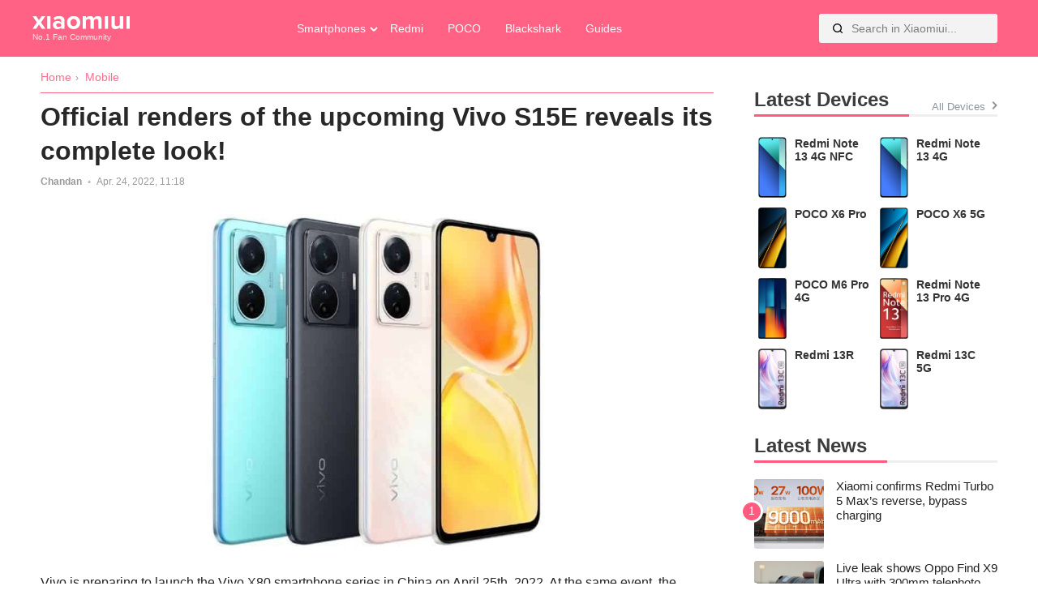

--- FILE ---
content_type: text/html; charset=UTF-8
request_url: https://xiaomiui.net/official-renders-of-the-upcoming-vivo-s15e-reveals-its-complete-look-22271/
body_size: 11145
content:
<!doctype html>
<html lang="en-US" prefix="og: https://ogp.me/ns#">
<head><style>img.lazy{min-height:1px}</style><link href="https://xiaomiui.net/wp-content/plugins/w3-total-cache/pub/js/lazyload.min.js?x27411" as="script">
	<meta charset="UTF-8">
	<meta name="viewport" content="width=device-width, initial-scale=1">
	<link rel="profile" href="https://gmpg.org/xfn/11">
	<link rel="alternate" hreflang="en" href="https://xiaomiui.net/official-renders-of-the-upcoming-vivo-s15e-reveals-its-complete-look-22271/" />
<link rel="alternate" hreflang="af" href="https://xiaomiui.net/af/official-renders-of-the-upcoming-vivo-s15e-reveals-its-complete-look-22271/" />
<link rel="alternate" hreflang="sq" href="https://xiaomiui.net/sq/official-renders-of-the-upcoming-vivo-s15e-reveals-its-complete-look-22271/" />
<link rel="alternate" hreflang="am" href="https://xiaomiui.net/am/official-renders-of-the-upcoming-vivo-s15e-reveals-its-complete-look-22271/" />
<link rel="alternate" hreflang="ar" href="https://xiaomiui.net/ar/official-renders-of-the-upcoming-vivo-s15e-reveals-its-complete-look-22271/" />
<link rel="alternate" hreflang="hy" href="https://xiaomiui.net/hy/official-renders-of-the-upcoming-vivo-s15e-reveals-its-complete-look-22271/" />
<link rel="alternate" hreflang="az" href="https://xiaomiui.net/az/official-renders-of-the-upcoming-vivo-s15e-reveals-its-complete-look-22271/" />
<link rel="alternate" hreflang="eu" href="https://xiaomiui.net/eu/official-renders-of-the-upcoming-vivo-s15e-reveals-its-complete-look-22271/" />
<link rel="alternate" hreflang="be" href="https://xiaomiui.net/be/official-renders-of-the-upcoming-vivo-s15e-reveals-its-complete-look-22271/" />
<link rel="alternate" hreflang="bn" href="https://xiaomiui.net/bn/official-renders-of-the-upcoming-vivo-s15e-reveals-its-complete-look-22271/" />
<link rel="alternate" hreflang="bs" href="https://xiaomiui.net/bs/official-renders-of-the-upcoming-vivo-s15e-reveals-its-complete-look-22271/" />
<link rel="alternate" hreflang="bg" href="https://xiaomiui.net/bg/official-renders-of-the-upcoming-vivo-s15e-reveals-its-complete-look-22271/" />
<link rel="alternate" hreflang="ca" href="https://xiaomiui.net/ca/official-renders-of-the-upcoming-vivo-s15e-reveals-its-complete-look-22271/" />
<link rel="alternate" hreflang="ceb" href="https://xiaomiui.net/ceb/official-renders-of-the-upcoming-vivo-s15e-reveals-its-complete-look-22271/" />
<link rel="alternate" hreflang="ny" href="https://xiaomiui.net/ny/official-renders-of-the-upcoming-vivo-s15e-reveals-its-complete-look-22271/" />
<link rel="alternate" hreflang="zh-CN" href="https://xiaomiui.net/zh-CN/official-renders-of-the-upcoming-vivo-s15e-reveals-its-complete-look-22271/" />
<link rel="alternate" hreflang="zh-TW" href="https://xiaomiui.net/zh-TW/official-renders-of-the-upcoming-vivo-s15e-reveals-its-complete-look-22271/" />
<link rel="alternate" hreflang="co" href="https://xiaomiui.net/co/official-renders-of-the-upcoming-vivo-s15e-reveals-its-complete-look-22271/" />
<link rel="alternate" hreflang="hr" href="https://xiaomiui.net/hr/official-renders-of-the-upcoming-vivo-s15e-reveals-its-complete-look-22271/" />
<link rel="alternate" hreflang="cs" href="https://xiaomiui.net/cs/official-renders-of-the-upcoming-vivo-s15e-reveals-its-complete-look-22271/" />
<link rel="alternate" hreflang="da" href="https://xiaomiui.net/da/official-renders-of-the-upcoming-vivo-s15e-reveals-its-complete-look-22271/" />
<link rel="alternate" hreflang="nl" href="https://xiaomiui.net/nl/official-renders-of-the-upcoming-vivo-s15e-reveals-its-complete-look-22271/" />
<link rel="alternate" hreflang="eo" href="https://xiaomiui.net/eo/official-renders-of-the-upcoming-vivo-s15e-reveals-its-complete-look-22271/" />
<link rel="alternate" hreflang="et" href="https://xiaomiui.net/et/official-renders-of-the-upcoming-vivo-s15e-reveals-its-complete-look-22271/" />
<link rel="alternate" hreflang="tl" href="https://xiaomiui.net/tl/official-renders-of-the-upcoming-vivo-s15e-reveals-its-complete-look-22271/" />
<link rel="alternate" hreflang="fi" href="https://xiaomiui.net/fi/official-renders-of-the-upcoming-vivo-s15e-reveals-its-complete-look-22271/" />
<link rel="alternate" hreflang="fr" href="https://xiaomiui.net/fr/official-renders-of-the-upcoming-vivo-s15e-reveals-its-complete-look-22271/" />
<link rel="alternate" hreflang="fy" href="https://xiaomiui.net/fy/official-renders-of-the-upcoming-vivo-s15e-reveals-its-complete-look-22271/" />
<link rel="alternate" hreflang="gl" href="https://xiaomiui.net/gl/official-renders-of-the-upcoming-vivo-s15e-reveals-its-complete-look-22271/" />
<link rel="alternate" hreflang="ka" href="https://xiaomiui.net/ka/official-renders-of-the-upcoming-vivo-s15e-reveals-its-complete-look-22271/" />
<link rel="alternate" hreflang="de" href="https://xiaomiui.net/de/official-renders-of-the-upcoming-vivo-s15e-reveals-its-complete-look-22271/" />
<link rel="alternate" hreflang="el" href="https://xiaomiui.net/el/official-renders-of-the-upcoming-vivo-s15e-reveals-its-complete-look-22271/" />
<link rel="alternate" hreflang="gu" href="https://xiaomiui.net/gu/official-renders-of-the-upcoming-vivo-s15e-reveals-its-complete-look-22271/" />
<link rel="alternate" hreflang="ht" href="https://xiaomiui.net/ht/official-renders-of-the-upcoming-vivo-s15e-reveals-its-complete-look-22271/" />
<link rel="alternate" hreflang="ha" href="https://xiaomiui.net/ha/official-renders-of-the-upcoming-vivo-s15e-reveals-its-complete-look-22271/" />
<link rel="alternate" hreflang="haw" href="https://xiaomiui.net/haw/official-renders-of-the-upcoming-vivo-s15e-reveals-its-complete-look-22271/" />
<link rel="alternate" hreflang="he" href="https://xiaomiui.net/iw/official-renders-of-the-upcoming-vivo-s15e-reveals-its-complete-look-22271/" />
<link rel="alternate" hreflang="hi" href="https://xiaomiui.net/hi/official-renders-of-the-upcoming-vivo-s15e-reveals-its-complete-look-22271/" />
<link rel="alternate" hreflang="hmn" href="https://xiaomiui.net/hmn/official-renders-of-the-upcoming-vivo-s15e-reveals-its-complete-look-22271/" />
<link rel="alternate" hreflang="hu" href="https://xiaomiui.net/hu/official-renders-of-the-upcoming-vivo-s15e-reveals-its-complete-look-22271/" />
<link rel="alternate" hreflang="is" href="https://xiaomiui.net/is/official-renders-of-the-upcoming-vivo-s15e-reveals-its-complete-look-22271/" />
<link rel="alternate" hreflang="ig" href="https://xiaomiui.net/ig/official-renders-of-the-upcoming-vivo-s15e-reveals-its-complete-look-22271/" />
<link rel="alternate" hreflang="id" href="https://xiaomiui.net/id/official-renders-of-the-upcoming-vivo-s15e-reveals-its-complete-look-22271/" />
<link rel="alternate" hreflang="ga" href="https://xiaomiui.net/ga/official-renders-of-the-upcoming-vivo-s15e-reveals-its-complete-look-22271/" />
<link rel="alternate" hreflang="it" href="https://xiaomiui.net/it/official-renders-of-the-upcoming-vivo-s15e-reveals-its-complete-look-22271/" />
<link rel="alternate" hreflang="ja" href="https://xiaomiui.net/ja/official-renders-of-the-upcoming-vivo-s15e-reveals-its-complete-look-22271/" />
<link rel="alternate" hreflang="jv" href="https://xiaomiui.net/jw/official-renders-of-the-upcoming-vivo-s15e-reveals-its-complete-look-22271/" />
<link rel="alternate" hreflang="kn" href="https://xiaomiui.net/kn/official-renders-of-the-upcoming-vivo-s15e-reveals-its-complete-look-22271/" />
<link rel="alternate" hreflang="kk" href="https://xiaomiui.net/kk/official-renders-of-the-upcoming-vivo-s15e-reveals-its-complete-look-22271/" />
<link rel="alternate" hreflang="km" href="https://xiaomiui.net/km/official-renders-of-the-upcoming-vivo-s15e-reveals-its-complete-look-22271/" />
<link rel="alternate" hreflang="ko" href="https://xiaomiui.net/ko/official-renders-of-the-upcoming-vivo-s15e-reveals-its-complete-look-22271/" />
<link rel="alternate" hreflang="ku" href="https://xiaomiui.net/ku/official-renders-of-the-upcoming-vivo-s15e-reveals-its-complete-look-22271/" />
<link rel="alternate" hreflang="ky" href="https://xiaomiui.net/ky/official-renders-of-the-upcoming-vivo-s15e-reveals-its-complete-look-22271/" />
<link rel="alternate" hreflang="lo" href="https://xiaomiui.net/lo/official-renders-of-the-upcoming-vivo-s15e-reveals-its-complete-look-22271/" />
<link rel="alternate" hreflang="la" href="https://xiaomiui.net/la/official-renders-of-the-upcoming-vivo-s15e-reveals-its-complete-look-22271/" />
<link rel="alternate" hreflang="lv" href="https://xiaomiui.net/lv/official-renders-of-the-upcoming-vivo-s15e-reveals-its-complete-look-22271/" />
<link rel="alternate" hreflang="lt" href="https://xiaomiui.net/lt/official-renders-of-the-upcoming-vivo-s15e-reveals-its-complete-look-22271/" />
<link rel="alternate" hreflang="lb" href="https://xiaomiui.net/lb/official-renders-of-the-upcoming-vivo-s15e-reveals-its-complete-look-22271/" />
<link rel="alternate" hreflang="mk" href="https://xiaomiui.net/mk/official-renders-of-the-upcoming-vivo-s15e-reveals-its-complete-look-22271/" />
<link rel="alternate" hreflang="mg" href="https://xiaomiui.net/mg/official-renders-of-the-upcoming-vivo-s15e-reveals-its-complete-look-22271/" />
<link rel="alternate" hreflang="ms" href="https://xiaomiui.net/ms/official-renders-of-the-upcoming-vivo-s15e-reveals-its-complete-look-22271/" />
<link rel="alternate" hreflang="ml" href="https://xiaomiui.net/ml/official-renders-of-the-upcoming-vivo-s15e-reveals-its-complete-look-22271/" />
<link rel="alternate" hreflang="mt" href="https://xiaomiui.net/mt/official-renders-of-the-upcoming-vivo-s15e-reveals-its-complete-look-22271/" />
<link rel="alternate" hreflang="mi" href="https://xiaomiui.net/mi/official-renders-of-the-upcoming-vivo-s15e-reveals-its-complete-look-22271/" />
<link rel="alternate" hreflang="mr" href="https://xiaomiui.net/mr/official-renders-of-the-upcoming-vivo-s15e-reveals-its-complete-look-22271/" />
<link rel="alternate" hreflang="mn" href="https://xiaomiui.net/mn/official-renders-of-the-upcoming-vivo-s15e-reveals-its-complete-look-22271/" />
<link rel="alternate" hreflang="my" href="https://xiaomiui.net/my/official-renders-of-the-upcoming-vivo-s15e-reveals-its-complete-look-22271/" />
<link rel="alternate" hreflang="ne" href="https://xiaomiui.net/ne/official-renders-of-the-upcoming-vivo-s15e-reveals-its-complete-look-22271/" />
<link rel="alternate" hreflang="no" href="https://xiaomiui.net/no/official-renders-of-the-upcoming-vivo-s15e-reveals-its-complete-look-22271/" />
<link rel="alternate" hreflang="ps" href="https://xiaomiui.net/ps/official-renders-of-the-upcoming-vivo-s15e-reveals-its-complete-look-22271/" />
<link rel="alternate" hreflang="fa" href="https://xiaomiui.net/fa/official-renders-of-the-upcoming-vivo-s15e-reveals-its-complete-look-22271/" />
<link rel="alternate" hreflang="pl" href="https://xiaomiui.net/pl/official-renders-of-the-upcoming-vivo-s15e-reveals-its-complete-look-22271/" />
<link rel="alternate" hreflang="pt" href="https://xiaomiui.net/pt/official-renders-of-the-upcoming-vivo-s15e-reveals-its-complete-look-22271/" />
<link rel="alternate" hreflang="pa" href="https://xiaomiui.net/pa/official-renders-of-the-upcoming-vivo-s15e-reveals-its-complete-look-22271/" />
<link rel="alternate" hreflang="ro" href="https://xiaomiui.net/ro/official-renders-of-the-upcoming-vivo-s15e-reveals-its-complete-look-22271/" />
<link rel="alternate" hreflang="ru" href="https://xiaomiui.net/ru/official-renders-of-the-upcoming-vivo-s15e-reveals-its-complete-look-22271/" />
<link rel="alternate" hreflang="sm" href="https://xiaomiui.net/sm/official-renders-of-the-upcoming-vivo-s15e-reveals-its-complete-look-22271/" />
<link rel="alternate" hreflang="gd" href="https://xiaomiui.net/gd/official-renders-of-the-upcoming-vivo-s15e-reveals-its-complete-look-22271/" />
<link rel="alternate" hreflang="sr" href="https://xiaomiui.net/sr/official-renders-of-the-upcoming-vivo-s15e-reveals-its-complete-look-22271/" />
<link rel="alternate" hreflang="st" href="https://xiaomiui.net/st/official-renders-of-the-upcoming-vivo-s15e-reveals-its-complete-look-22271/" />
<link rel="alternate" hreflang="sn" href="https://xiaomiui.net/sn/official-renders-of-the-upcoming-vivo-s15e-reveals-its-complete-look-22271/" />
<link rel="alternate" hreflang="sd" href="https://xiaomiui.net/sd/official-renders-of-the-upcoming-vivo-s15e-reveals-its-complete-look-22271/" />
<link rel="alternate" hreflang="si" href="https://xiaomiui.net/si/official-renders-of-the-upcoming-vivo-s15e-reveals-its-complete-look-22271/" />
<link rel="alternate" hreflang="sk" href="https://xiaomiui.net/sk/official-renders-of-the-upcoming-vivo-s15e-reveals-its-complete-look-22271/" />
<link rel="alternate" hreflang="sl" href="https://xiaomiui.net/sl/official-renders-of-the-upcoming-vivo-s15e-reveals-its-complete-look-22271/" />
<link rel="alternate" hreflang="so" href="https://xiaomiui.net/so/official-renders-of-the-upcoming-vivo-s15e-reveals-its-complete-look-22271/" />
<link rel="alternate" hreflang="es" href="https://xiaomiui.net/es/official-renders-of-the-upcoming-vivo-s15e-reveals-its-complete-look-22271/" />
<link rel="alternate" hreflang="su" href="https://xiaomiui.net/su/official-renders-of-the-upcoming-vivo-s15e-reveals-its-complete-look-22271/" />
<link rel="alternate" hreflang="sw" href="https://xiaomiui.net/sw/official-renders-of-the-upcoming-vivo-s15e-reveals-its-complete-look-22271/" />
<link rel="alternate" hreflang="sv" href="https://xiaomiui.net/sv/official-renders-of-the-upcoming-vivo-s15e-reveals-its-complete-look-22271/" />
<link rel="alternate" hreflang="tg" href="https://xiaomiui.net/tg/official-renders-of-the-upcoming-vivo-s15e-reveals-its-complete-look-22271/" />
<link rel="alternate" hreflang="ta" href="https://xiaomiui.net/ta/official-renders-of-the-upcoming-vivo-s15e-reveals-its-complete-look-22271/" />
<link rel="alternate" hreflang="te" href="https://xiaomiui.net/te/official-renders-of-the-upcoming-vivo-s15e-reveals-its-complete-look-22271/" />
<link rel="alternate" hreflang="th" href="https://xiaomiui.net/th/official-renders-of-the-upcoming-vivo-s15e-reveals-its-complete-look-22271/" />
<link rel="alternate" hreflang="tr" href="https://xiaomiui.net/tr/official-renders-of-the-upcoming-vivo-s15e-reveals-its-complete-look-22271/" />
<link rel="alternate" hreflang="uk" href="https://xiaomiui.net/uk/official-renders-of-the-upcoming-vivo-s15e-reveals-its-complete-look-22271/" />
<link rel="alternate" hreflang="ur" href="https://xiaomiui.net/ur/official-renders-of-the-upcoming-vivo-s15e-reveals-its-complete-look-22271/" />
<link rel="alternate" hreflang="uz" href="https://xiaomiui.net/uz/official-renders-of-the-upcoming-vivo-s15e-reveals-its-complete-look-22271/" />
<link rel="alternate" hreflang="vi" href="https://xiaomiui.net/vi/official-renders-of-the-upcoming-vivo-s15e-reveals-its-complete-look-22271/" />
<link rel="alternate" hreflang="cy" href="https://xiaomiui.net/cy/official-renders-of-the-upcoming-vivo-s15e-reveals-its-complete-look-22271/" />
<link rel="alternate" hreflang="xh" href="https://xiaomiui.net/xh/official-renders-of-the-upcoming-vivo-s15e-reveals-its-complete-look-22271/" />
<link rel="alternate" hreflang="yi" href="https://xiaomiui.net/yi/official-renders-of-the-upcoming-vivo-s15e-reveals-its-complete-look-22271/" />
<link rel="alternate" hreflang="yo" href="https://xiaomiui.net/yo/official-renders-of-the-upcoming-vivo-s15e-reveals-its-complete-look-22271/" />
<link rel="alternate" hreflang="zu" href="https://xiaomiui.net/zu/official-renders-of-the-upcoming-vivo-s15e-reveals-its-complete-look-22271/" />

<!-- Search Engine Optimization by Rank Math PRO - https://rankmath.com/ -->
<title>Official renders of the upcoming Vivo S15E reveals its complete look! - Xiaomiui.Net</title>
<meta name="description" content="Vivo is preparing to launch the Vivo X80 smartphone series in China on April 25th, 2022. At the same event, the company will also launch the Vivo S15E"/>
<meta name="robots" content="follow, index, max-snippet:-1, max-video-preview:-1, max-image-preview:large"/>
<link rel="canonical" href="https://xiaomiui.net/official-renders-of-the-upcoming-vivo-s15e-reveals-its-complete-look-22271/" />
<meta property="og:locale" content="en_US" />
<meta property="og:type" content="article" />
<meta property="og:title" content="Official renders of the upcoming Vivo S15E reveals its complete look! - Xiaomiui.Net" />
<meta property="og:description" content="Vivo is preparing to launch the Vivo X80 smartphone series in China on April 25th, 2022. At the same event, the company will also launch the Vivo S15E" />
<meta property="og:url" content="https://xiaomiui.net/official-renders-of-the-upcoming-vivo-s15e-reveals-its-complete-look-22271/" />
<meta property="og:site_name" content="xiaomiui" />
<meta property="article:section" content="Mobile" />
<meta property="og:image" content="https://xiaomiui.net/wp-content/uploads/2022/04/Official-renders-of-the-upcoming-Vivo-S15E-reveals-its-complete-look.jpeg" />
<meta property="og:image:secure_url" content="https://xiaomiui.net/wp-content/uploads/2022/04/Official-renders-of-the-upcoming-Vivo-S15E-reveals-its-complete-look.jpeg" />
<meta property="og:image:width" content="1200" />
<meta property="og:image:height" content="630" />
<meta property="og:image:alt" content="Vivo S15E" />
<meta property="og:image:type" content="image/jpeg" />
<meta property="article:published_time" content="2022-04-24T11:18:12+03:00" />
<meta name="twitter:card" content="summary_large_image" />
<meta name="twitter:title" content="Official renders of the upcoming Vivo S15E reveals its complete look! - Xiaomiui.Net" />
<meta name="twitter:description" content="Vivo is preparing to launch the Vivo X80 smartphone series in China on April 25th, 2022. At the same event, the company will also launch the Vivo S15E" />
<meta name="twitter:site" content="@xiaomiuinet" />
<meta name="twitter:creator" content="@that_chand" />
<meta name="twitter:image" content="https://xiaomiui.net/wp-content/uploads/2022/04/Official-renders-of-the-upcoming-Vivo-S15E-reveals-its-complete-look.jpeg" />
<meta name="twitter:label1" content="Written by" />
<meta name="twitter:data1" content="Chandan" />
<meta name="twitter:label2" content="Time to read" />
<meta name="twitter:data2" content="1 minute" />
<script type="application/ld+json" class="rank-math-schema-pro">{"@context":"https://schema.org","@graph":[{"@type":"Organization","@id":"https://xiaomiui.net/#organization","name":"Xiaomiui","url":"https://xiaomiui.net","sameAs":["https://twitter.com/xiaomiuinet"],"logo":{"@type":"ImageObject","@id":"https://xiaomiui.net/#logo","url":"https://xiaomiui.net/wp-content/uploads/2021/07/cropped-logo.png","contentUrl":"https://xiaomiui.net/wp-content/uploads/2021/07/cropped-logo.png","caption":"xiaomiui","inLanguage":"en-US","width":"329","height":"46"}},{"@type":"WebSite","@id":"https://xiaomiui.net/#website","url":"https://xiaomiui.net","name":"xiaomiui","publisher":{"@id":"https://xiaomiui.net/#organization"},"inLanguage":"en-US"},{"@type":"ImageObject","@id":"https://xiaomiui.net/wp-content/uploads/2022/04/Official-renders-of-the-upcoming-Vivo-S15E-reveals-its-complete-look.jpeg","url":"https://xiaomiui.net/wp-content/uploads/2022/04/Official-renders-of-the-upcoming-Vivo-S15E-reveals-its-complete-look.jpeg","width":"1200","height":"630","inLanguage":"en-US"},{"@type":"BreadcrumbList","@id":"https://xiaomiui.net/official-renders-of-the-upcoming-vivo-s15e-reveals-its-complete-look-22271/#breadcrumb","itemListElement":[{"@type":"ListItem","position":"1","item":{"@id":"https://xiaomiui.net","name":"Home"}},{"@type":"ListItem","position":"2","item":{"@id":"https://xiaomiui.net/mobile/","name":"Mobile"}},{"@type":"ListItem","position":"3","item":{"@id":"https://xiaomiui.net/official-renders-of-the-upcoming-vivo-s15e-reveals-its-complete-look-22271/","name":"Official renders of the upcoming Vivo S15E reveals its complete look!"}}]},{"@type":"WebPage","@id":"https://xiaomiui.net/official-renders-of-the-upcoming-vivo-s15e-reveals-its-complete-look-22271/#webpage","url":"https://xiaomiui.net/official-renders-of-the-upcoming-vivo-s15e-reveals-its-complete-look-22271/","name":"Official renders of the upcoming Vivo S15E reveals its complete look! - Xiaomiui.Net","datePublished":"2022-04-24T11:18:12+03:00","dateModified":"2022-04-24T11:18:12+03:00","isPartOf":{"@id":"https://xiaomiui.net/#website"},"primaryImageOfPage":{"@id":"https://xiaomiui.net/wp-content/uploads/2022/04/Official-renders-of-the-upcoming-Vivo-S15E-reveals-its-complete-look.jpeg"},"inLanguage":"en-US","breadcrumb":{"@id":"https://xiaomiui.net/official-renders-of-the-upcoming-vivo-s15e-reveals-its-complete-look-22271/#breadcrumb"}},{"@type":"Person","@id":"https://xiaomiui.net/author/chandan/","name":"Chandan","url":"https://xiaomiui.net/author/chandan/","image":{"@type":"ImageObject","@id":"https://secure.gravatar.com/avatar/cb7bcc763827ba16a01ab4865da982d8110bf78d65f48675c10e487b9c014926?s=96&amp;r=g","url":"https://secure.gravatar.com/avatar/cb7bcc763827ba16a01ab4865da982d8110bf78d65f48675c10e487b9c014926?s=96&amp;r=g","caption":"Chandan","inLanguage":"en-US"},"sameAs":["https://twitter.com/that_chand"],"worksFor":{"@id":"https://xiaomiui.net/#organization"}},{"@type":"NewsArticle","headline":"Official renders of the upcoming Vivo S15E reveals its complete look! - Xiaomiui.Net","keywords":"Vivo S15E","datePublished":"2022-04-24T11:18:12+03:00","dateModified":"2022-04-24T11:18:12+03:00","articleSection":"Mobile","author":{"@id":"https://xiaomiui.net/author/chandan/","name":"Chandan"},"publisher":{"@id":"https://xiaomiui.net/#organization"},"description":"Vivo is preparing to launch the Vivo X80 smartphone series in China on April 25th, 2022. At the same event, the company will also launch the Vivo S15E","copyrightYear":"2022","copyrightHolder":{"@id":"https://xiaomiui.net/#organization"},"name":"Official renders of the upcoming Vivo S15E reveals its complete look! - Xiaomiui.Net","@id":"https://xiaomiui.net/official-renders-of-the-upcoming-vivo-s15e-reveals-its-complete-look-22271/#richSnippet","isPartOf":{"@id":"https://xiaomiui.net/official-renders-of-the-upcoming-vivo-s15e-reveals-its-complete-look-22271/#webpage"},"image":{"@id":"https://xiaomiui.net/wp-content/uploads/2022/04/Official-renders-of-the-upcoming-Vivo-S15E-reveals-its-complete-look.jpeg"},"inLanguage":"en-US","mainEntityOfPage":{"@id":"https://xiaomiui.net/official-renders-of-the-upcoming-vivo-s15e-reveals-its-complete-look-22271/#webpage"}}]}</script>
<!-- /Rank Math WordPress SEO plugin -->

<link rel='dns-prefetch' href='//ajax.googleapis.com' />
<link rel='dns-prefetch' href='//cdnjs.cloudflare.com' />
<link rel="alternate" type="application/rss+xml" title="Xiaomiui.Net &raquo; Feed" href="https://xiaomiui.net/feed/" />
<link rel="alternate" title="oEmbed (JSON)" type="application/json+oembed" href="https://xiaomiui.net/wp-json/oembed/1.0/embed?url=https%3A%2F%2Fxiaomiui.net%2Fofficial-renders-of-the-upcoming-vivo-s15e-reveals-its-complete-look-22271%2F" />
<link rel="alternate" title="oEmbed (XML)" type="text/xml+oembed" href="https://xiaomiui.net/wp-json/oembed/1.0/embed?url=https%3A%2F%2Fxiaomiui.net%2Fofficial-renders-of-the-upcoming-vivo-s15e-reveals-its-complete-look-22271%2F&#038;format=xml" />
<style id='wp-img-auto-sizes-contain-inline-css'>
img:is([sizes=auto i],[sizes^="auto," i]){contain-intrinsic-size:3000px 1500px}
/*# sourceURL=wp-img-auto-sizes-contain-inline-css */
</style>
<style id='classic-theme-styles-inline-css'>
/*! This file is auto-generated */
.wp-block-button__link{color:#fff;background-color:#32373c;border-radius:9999px;box-shadow:none;text-decoration:none;padding:calc(.667em + 2px) calc(1.333em + 2px);font-size:1.125em}.wp-block-file__button{background:#32373c;color:#fff;text-decoration:none}
/*# sourceURL=/wp-includes/css/classic-themes.min.css */
</style>
<link rel='stylesheet' id='xiaomiuiwp-style-css' href='https://xiaomiui.net/wp-content/themes/xiaomiuiwp/style.css?x27411&amp;ver=1.5.86' media='all' />
<link rel='stylesheet' id='tablepress-default-css' href='https://xiaomiui.net/wp-content/plugins/tablepress/css/build/default.css?x27411&amp;ver=3.2.6' media='all' />
<script src="https://ajax.googleapis.com/ajax/libs/jquery/3.5.1/jquery.min.js?ver=3.5.1" id="jquery-js"></script>
<script src="https://cdnjs.cloudflare.com/ajax/libs/Swiper/8.0.7/swiper-bundle.min.js?ver=8.0.7&#039; defer=&#039;defer" id="Swiper-js"></script>
<script id="xiaomiuiwp-navigation-js-extra">
var xiaomiui_navparams = {"backsearch":"https://xiaomiui.net/wp-content/themes/xiaomiuiwp/backend-search.php"};
//# sourceURL=xiaomiuiwp-navigation-js-extra
</script>
<script src="https://xiaomiui.net/wp-content/themes/xiaomiuiwp/js/navigation.js?x27411&amp;ver=6.9" id="xiaomiuiwp-navigation-js"></script>
<link rel="EditURI" type="application/rsd+xml" title="RSD" href="https://xiaomiui.net/xmlrpc.php?rsd" />
<link rel='shortlink' href='https://xiaomiui.net/?p=22271' />
<link rel="icon" href="https://xiaomiui.net/wp-content/uploads/2021/07/cropped-Xiaomiui512-32x32.png" sizes="32x32" />
<link rel="icon" href="https://xiaomiui.net/wp-content/uploads/2021/07/cropped-Xiaomiui512-192x192.png" sizes="192x192" />
<link rel="apple-touch-icon" href="https://xiaomiui.net/wp-content/uploads/2021/07/cropped-Xiaomiui512-180x180.png" />
<meta name="msapplication-TileImage" content="https://xiaomiui.net/wp-content/uploads/2021/07/cropped-Xiaomiui512-270x270.png" />
		<style id="wp-custom-css">
			.gallery-columns-4 .gallery-item {
    max-width: 100%;
}
.gallery-columns-3 .gallery-item {
    max-width: 100%;
	}
.gallery-columns-5 .gallery-item {
    max-width: 100%;
	}

.gallery-columns-6 .gallery-item {
    max-width: 100%;
	}



@media (prefers-color-scheme: dark) {
	
	.tablepress{
  --odd-text-color: #ffffff;
	--text-color: #ffffff;
	}
	
	#ez-toc-container {
    background: #000000;
		border: 1px solid #363636; }
	#ez-toc-container a {
		color: #ededed; }
		
		.dataTables_filter label input {
    margin-left: 0.5em;
    margin-right: 0;
			background: black;}
	input[type="text"]:focus, input[type="email"]:focus, input[type="url"]:focus, input[type="password"]:focus, input[type="search"]:focus, input[type="number"]:focus, input[type="tel"]:focus, input[type="range"]:focus, input[type="date"]:focus, input[type="month"]:focus, input[type="week"]:focus, input[type="time"]:focus, input[type="datetime"]:focus, input[type="datetime-local"]:focus, input[type="color"]:focus, textarea:focus {
    color: white;
}

	}		</style>
		<!-- Google tag (gtag.js) -->
<script async src="https://www.googletagmanager.com/gtag/js?id=G-7HC92D3W97"></script>
<script>
  window.dataLayer = window.dataLayer || [];
  function gtag(){dataLayer.push(arguments);}
  gtag('js', new Date());

  gtag('config', 'G-7HC92D3W97');
</script><style id='global-styles-inline-css'>
:root{--wp--preset--aspect-ratio--square: 1;--wp--preset--aspect-ratio--4-3: 4/3;--wp--preset--aspect-ratio--3-4: 3/4;--wp--preset--aspect-ratio--3-2: 3/2;--wp--preset--aspect-ratio--2-3: 2/3;--wp--preset--aspect-ratio--16-9: 16/9;--wp--preset--aspect-ratio--9-16: 9/16;--wp--preset--color--black: #000000;--wp--preset--color--cyan-bluish-gray: #abb8c3;--wp--preset--color--white: #ffffff;--wp--preset--color--pale-pink: #f78da7;--wp--preset--color--vivid-red: #cf2e2e;--wp--preset--color--luminous-vivid-orange: #ff6900;--wp--preset--color--luminous-vivid-amber: #fcb900;--wp--preset--color--light-green-cyan: #7bdcb5;--wp--preset--color--vivid-green-cyan: #00d084;--wp--preset--color--pale-cyan-blue: #8ed1fc;--wp--preset--color--vivid-cyan-blue: #0693e3;--wp--preset--color--vivid-purple: #9b51e0;--wp--preset--gradient--vivid-cyan-blue-to-vivid-purple: linear-gradient(135deg,rgb(6,147,227) 0%,rgb(155,81,224) 100%);--wp--preset--gradient--light-green-cyan-to-vivid-green-cyan: linear-gradient(135deg,rgb(122,220,180) 0%,rgb(0,208,130) 100%);--wp--preset--gradient--luminous-vivid-amber-to-luminous-vivid-orange: linear-gradient(135deg,rgb(252,185,0) 0%,rgb(255,105,0) 100%);--wp--preset--gradient--luminous-vivid-orange-to-vivid-red: linear-gradient(135deg,rgb(255,105,0) 0%,rgb(207,46,46) 100%);--wp--preset--gradient--very-light-gray-to-cyan-bluish-gray: linear-gradient(135deg,rgb(238,238,238) 0%,rgb(169,184,195) 100%);--wp--preset--gradient--cool-to-warm-spectrum: linear-gradient(135deg,rgb(74,234,220) 0%,rgb(151,120,209) 20%,rgb(207,42,186) 40%,rgb(238,44,130) 60%,rgb(251,105,98) 80%,rgb(254,248,76) 100%);--wp--preset--gradient--blush-light-purple: linear-gradient(135deg,rgb(255,206,236) 0%,rgb(152,150,240) 100%);--wp--preset--gradient--blush-bordeaux: linear-gradient(135deg,rgb(254,205,165) 0%,rgb(254,45,45) 50%,rgb(107,0,62) 100%);--wp--preset--gradient--luminous-dusk: linear-gradient(135deg,rgb(255,203,112) 0%,rgb(199,81,192) 50%,rgb(65,88,208) 100%);--wp--preset--gradient--pale-ocean: linear-gradient(135deg,rgb(255,245,203) 0%,rgb(182,227,212) 50%,rgb(51,167,181) 100%);--wp--preset--gradient--electric-grass: linear-gradient(135deg,rgb(202,248,128) 0%,rgb(113,206,126) 100%);--wp--preset--gradient--midnight: linear-gradient(135deg,rgb(2,3,129) 0%,rgb(40,116,252) 100%);--wp--preset--font-size--small: 13px;--wp--preset--font-size--medium: 20px;--wp--preset--font-size--large: 36px;--wp--preset--font-size--x-large: 42px;--wp--preset--spacing--20: 0.44rem;--wp--preset--spacing--30: 0.67rem;--wp--preset--spacing--40: 1rem;--wp--preset--spacing--50: 1.5rem;--wp--preset--spacing--60: 2.25rem;--wp--preset--spacing--70: 3.38rem;--wp--preset--spacing--80: 5.06rem;--wp--preset--shadow--natural: 6px 6px 9px rgba(0, 0, 0, 0.2);--wp--preset--shadow--deep: 12px 12px 50px rgba(0, 0, 0, 0.4);--wp--preset--shadow--sharp: 6px 6px 0px rgba(0, 0, 0, 0.2);--wp--preset--shadow--outlined: 6px 6px 0px -3px rgb(255, 255, 255), 6px 6px rgb(0, 0, 0);--wp--preset--shadow--crisp: 6px 6px 0px rgb(0, 0, 0);}:where(.is-layout-flex){gap: 0.5em;}:where(.is-layout-grid){gap: 0.5em;}body .is-layout-flex{display: flex;}.is-layout-flex{flex-wrap: wrap;align-items: center;}.is-layout-flex > :is(*, div){margin: 0;}body .is-layout-grid{display: grid;}.is-layout-grid > :is(*, div){margin: 0;}:where(.wp-block-columns.is-layout-flex){gap: 2em;}:where(.wp-block-columns.is-layout-grid){gap: 2em;}:where(.wp-block-post-template.is-layout-flex){gap: 1.25em;}:where(.wp-block-post-template.is-layout-grid){gap: 1.25em;}.has-black-color{color: var(--wp--preset--color--black) !important;}.has-cyan-bluish-gray-color{color: var(--wp--preset--color--cyan-bluish-gray) !important;}.has-white-color{color: var(--wp--preset--color--white) !important;}.has-pale-pink-color{color: var(--wp--preset--color--pale-pink) !important;}.has-vivid-red-color{color: var(--wp--preset--color--vivid-red) !important;}.has-luminous-vivid-orange-color{color: var(--wp--preset--color--luminous-vivid-orange) !important;}.has-luminous-vivid-amber-color{color: var(--wp--preset--color--luminous-vivid-amber) !important;}.has-light-green-cyan-color{color: var(--wp--preset--color--light-green-cyan) !important;}.has-vivid-green-cyan-color{color: var(--wp--preset--color--vivid-green-cyan) !important;}.has-pale-cyan-blue-color{color: var(--wp--preset--color--pale-cyan-blue) !important;}.has-vivid-cyan-blue-color{color: var(--wp--preset--color--vivid-cyan-blue) !important;}.has-vivid-purple-color{color: var(--wp--preset--color--vivid-purple) !important;}.has-black-background-color{background-color: var(--wp--preset--color--black) !important;}.has-cyan-bluish-gray-background-color{background-color: var(--wp--preset--color--cyan-bluish-gray) !important;}.has-white-background-color{background-color: var(--wp--preset--color--white) !important;}.has-pale-pink-background-color{background-color: var(--wp--preset--color--pale-pink) !important;}.has-vivid-red-background-color{background-color: var(--wp--preset--color--vivid-red) !important;}.has-luminous-vivid-orange-background-color{background-color: var(--wp--preset--color--luminous-vivid-orange) !important;}.has-luminous-vivid-amber-background-color{background-color: var(--wp--preset--color--luminous-vivid-amber) !important;}.has-light-green-cyan-background-color{background-color: var(--wp--preset--color--light-green-cyan) !important;}.has-vivid-green-cyan-background-color{background-color: var(--wp--preset--color--vivid-green-cyan) !important;}.has-pale-cyan-blue-background-color{background-color: var(--wp--preset--color--pale-cyan-blue) !important;}.has-vivid-cyan-blue-background-color{background-color: var(--wp--preset--color--vivid-cyan-blue) !important;}.has-vivid-purple-background-color{background-color: var(--wp--preset--color--vivid-purple) !important;}.has-black-border-color{border-color: var(--wp--preset--color--black) !important;}.has-cyan-bluish-gray-border-color{border-color: var(--wp--preset--color--cyan-bluish-gray) !important;}.has-white-border-color{border-color: var(--wp--preset--color--white) !important;}.has-pale-pink-border-color{border-color: var(--wp--preset--color--pale-pink) !important;}.has-vivid-red-border-color{border-color: var(--wp--preset--color--vivid-red) !important;}.has-luminous-vivid-orange-border-color{border-color: var(--wp--preset--color--luminous-vivid-orange) !important;}.has-luminous-vivid-amber-border-color{border-color: var(--wp--preset--color--luminous-vivid-amber) !important;}.has-light-green-cyan-border-color{border-color: var(--wp--preset--color--light-green-cyan) !important;}.has-vivid-green-cyan-border-color{border-color: var(--wp--preset--color--vivid-green-cyan) !important;}.has-pale-cyan-blue-border-color{border-color: var(--wp--preset--color--pale-cyan-blue) !important;}.has-vivid-cyan-blue-border-color{border-color: var(--wp--preset--color--vivid-cyan-blue) !important;}.has-vivid-purple-border-color{border-color: var(--wp--preset--color--vivid-purple) !important;}.has-vivid-cyan-blue-to-vivid-purple-gradient-background{background: var(--wp--preset--gradient--vivid-cyan-blue-to-vivid-purple) !important;}.has-light-green-cyan-to-vivid-green-cyan-gradient-background{background: var(--wp--preset--gradient--light-green-cyan-to-vivid-green-cyan) !important;}.has-luminous-vivid-amber-to-luminous-vivid-orange-gradient-background{background: var(--wp--preset--gradient--luminous-vivid-amber-to-luminous-vivid-orange) !important;}.has-luminous-vivid-orange-to-vivid-red-gradient-background{background: var(--wp--preset--gradient--luminous-vivid-orange-to-vivid-red) !important;}.has-very-light-gray-to-cyan-bluish-gray-gradient-background{background: var(--wp--preset--gradient--very-light-gray-to-cyan-bluish-gray) !important;}.has-cool-to-warm-spectrum-gradient-background{background: var(--wp--preset--gradient--cool-to-warm-spectrum) !important;}.has-blush-light-purple-gradient-background{background: var(--wp--preset--gradient--blush-light-purple) !important;}.has-blush-bordeaux-gradient-background{background: var(--wp--preset--gradient--blush-bordeaux) !important;}.has-luminous-dusk-gradient-background{background: var(--wp--preset--gradient--luminous-dusk) !important;}.has-pale-ocean-gradient-background{background: var(--wp--preset--gradient--pale-ocean) !important;}.has-electric-grass-gradient-background{background: var(--wp--preset--gradient--electric-grass) !important;}.has-midnight-gradient-background{background: var(--wp--preset--gradient--midnight) !important;}.has-small-font-size{font-size: var(--wp--preset--font-size--small) !important;}.has-medium-font-size{font-size: var(--wp--preset--font-size--medium) !important;}.has-large-font-size{font-size: var(--wp--preset--font-size--large) !important;}.has-x-large-font-size{font-size: var(--wp--preset--font-size--x-large) !important;}
/*# sourceURL=global-styles-inline-css */
</style>
</head>

<body class="wp-singular post-template-default single single-post postid-22271 single-format-standard wp-custom-logo wp-theme-xiaomiuiwp">

<div id="page" class="site">

  <header id="masthead" class="site-header">
		<div class="container">
			<div class="cont-left">
				<div class="site-branding">
											<div class="displaygrid site-title">
							<a href="https://xiaomiui.net/" class="custom-logo-link" rel="home"><img width="1" height="1" src="data:image/svg+xml,%3Csvg%20xmlns='http://www.w3.org/2000/svg'%20viewBox='0%200%201%201'%3E%3C/svg%3E" data-src="https://xiaomiui.net/wp-content/uploads/2023/05/xiaomiui-white.svg" class="custom-logo lazy" alt="Xiaomiui.Net" decoding="async" /></a>							<span class="site-p">No.1 Fan Community</span>
						</div>
										</div><!-- .site-branding -->
				
			<div class="searcherh"></div>
				
			</div>

			<nav id="site-navigation" class="main-navigation ikonik_menu">
				<ul id="menu-header-primary" class="menu">
				  <li class="menu-item menu-item-type-post_type menu-item-object-page menu-item-has-children">
					<div class="title colored">Smartphones</div>
					<ul class="sub-menu">
						<div class="top_brands">
							<a class="brandssh" href="https://xiaomiui.net/smartphones/" title="All Smartphones">
								<span>All</span>
							</a>
							<a class="brandssh"  href="https://xiaomiui.net/xiaomi/">
								<span>Mi</span>
							</a>
						</div>
						<nav class="top10dailyheader"><ol class="scroller-phones pc phone_d_list"><li class="compep pc"><a href="https://xiaomiui.net/smartphones/redmi-note-13-4g-nfc/" class="compep_alt"><img class="lazy" src="data:image/svg+xml,%3Csvg%20xmlns='http://www.w3.org/2000/svg'%20viewBox='0%200%201%201'%3E%3C/svg%3E" data-src="https://xiaomiui.net/wp-content/themes/xiaomiuiwp/assets/phones/devicephotos/sapphire_1.png" alt="Redmi Note 13 4G NFC"><span>Redmi Note 13 4G NFC</span></a></li><li class="compep pc"><a href="https://xiaomiui.net/smartphones/redmi-note-13-4g/" class="compep_alt"><img class="lazy" src="data:image/svg+xml,%3Csvg%20xmlns='http://www.w3.org/2000/svg'%20viewBox='0%200%201%201'%3E%3C/svg%3E" data-src="https://xiaomiui.net/wp-content/themes/xiaomiuiwp/assets/phones/devicephotos/sapphire_1.png" alt="Redmi Note 13 4G"><span>Redmi Note 13 4G</span></a></li></ol><ol class="scroller-phones pc phone_d_list"><li class="compep pc"><a href="https://xiaomiui.net/smartphones/poco-x6-pro/" class="compep_alt"><img class="lazy" src="data:image/svg+xml,%3Csvg%20xmlns='http://www.w3.org/2000/svg'%20viewBox='0%200%201%201'%3E%3C/svg%3E" data-src="https://xiaomiui.net/wp-content/themes/xiaomiuiwp/assets/phones/devicephotos/duchamp_poco_1.png" alt="POCO X6 Pro"><span>POCO X6 Pro</span></a></li><li class="compep pc"><a href="https://xiaomiui.net/smartphones/poco-x6-5g/" class="compep_alt"><img class="lazy" src="data:image/svg+xml,%3Csvg%20xmlns='http://www.w3.org/2000/svg'%20viewBox='0%200%201%201'%3E%3C/svg%3E" data-src="https://xiaomiui.net/wp-content/themes/xiaomiuiwp/assets/phones/devicephotos/garnet_poco_1.png" alt="POCO X6 5G"><span>POCO X6 5G</span></a></li></ol><ol class="scroller-phones pc phone_d_list"><li class="compep pc"><a href="https://xiaomiui.net/smartphones/poco-m6-pro-4g/" class="compep_alt"><img class="lazy" src="data:image/svg+xml,%3Csvg%20xmlns='http://www.w3.org/2000/svg'%20viewBox='0%200%201%201'%3E%3C/svg%3E" data-src="https://xiaomiui.net/wp-content/themes/xiaomiuiwp/assets/phones/devicephotos/emerald_poco_1.png" alt="POCO M6 Pro 4G"><span>POCO M6 Pro 4G</span></a></li><li class="compep pc"><a href="https://xiaomiui.net/smartphones/redmi-note-13-pro-4g/" class="compep_alt"><img class="lazy" src="data:image/svg+xml,%3Csvg%20xmlns='http://www.w3.org/2000/svg'%20viewBox='0%200%201%201'%3E%3C/svg%3E" data-src="https://xiaomiui.net/wp-content/themes/xiaomiuiwp/assets/phones/devicephotos/emerald_redmi_1.png" alt="Redmi Note 13 Pro 4G"><span>Redmi Note 13 Pro 4G</span></a></li></ol><ol class="scroller-phones pc phone_d_list"><li class="compep pc"><a href="https://xiaomiui.net/smartphones/redmi-13r/" class="compep_alt"><img class="lazy" src="data:image/svg+xml,%3Csvg%20xmlns='http://www.w3.org/2000/svg'%20viewBox='0%200%201%201'%3E%3C/svg%3E" data-src="https://xiaomiui.net/wp-content/themes/xiaomiuiwp/assets/phones/devicephotos/air_redmi_13c_5g_1.png" alt="Redmi 13R"><span>Redmi 13R</span></a></li><li class="compep pc"><a href="https://xiaomiui.net/smartphones/redmi-13c-5g/" class="compep_alt"><img class="lazy" src="data:image/svg+xml,%3Csvg%20xmlns='http://www.w3.org/2000/svg'%20viewBox='0%200%201%201'%3E%3C/svg%3E" data-src="https://xiaomiui.net/wp-content/themes/xiaomiuiwp/assets/phones/devicephotos/air_redmi_13c_5g_1.png" alt="Redmi 13C 5G"><span>Redmi 13C 5G</span></a></li></ol></nav>					</ul>
				  </li>
				  				  <li class="menu-item menu-item-type-post_type menu-item-object-page">
					  <a class="title" href="https://xiaomiui.net/redmi/">
						  <span>Redmi</span>
					  </a>
				  </li>
				  <li class="menu-item menu-item-type-post_type menu-item-object-page">
					  <a href="https://xiaomiui.net/poco/">
						  <span>POCO</span>
					  </a>
				  </li>
				  <li class="menu-item menu-item-type-post_type menu-item-object-page">
					  <a href="https://xiaomiui.net/blackshark/">
						  <span>Blackshark</span>
					  </a>
				  </li>
				  <li class="menu-item menu-item-type-post_type menu-item-object-page">
					  <a href="https://xiaomiui.net/guides/">
						  <span>Guides</span>
					  </a>
				  </li>
				</ul>
				
							</nav><!-- #site-navigation -->
			
			<form role="search" method="get" id="searchform" action="https://xiaomiui.net/" ><input class="search_input" autocomplete="off" tabindex="0" type="text" placeholder="Search in Xiaomiui..." value="" name="s" />
			
				<button type="submit" aria-label="Search" id="searchsubmit" value=""><svg xmlns="http://www.w3.org/2000/svg" fill="none" viewBox="0 0 24 24" class="sc-16r8icm-0 qDvsv"><path d="M16.415 16.415L20 20m-1.454-8.727a7.273 7.273 0 11-14.546 0 7.273 7.273 0 0114.546 0z" stroke="#000" stroke-width="2" stroke-miterlimit="10" stroke-linecap="round" stroke-linejoin="round"/></svg><div class="loading displaynone"></div></button>
			
				<div class="tid_search_result search_hide">
					<div class="phoneresultarea">
						<span class="topdesc">Smartphones</span>
						<div class="phoneresult"></div> 
					</div>
				</div>
			</form>
		</div>
	</header><!-- #masthead -->


<div id="primary" class="container singlepost">
	<div class="sidebarli">
		<main class="site-main">
			<div class="post-wrapper" id="post-wrapper">	
				
<article id="post-22271" class="post-22271 post type-post status-publish format-standard has-post-thumbnail hentry category-mobile">
    <header class="entry-header">
        <div class="content-breadcrumb">
            <ul class="content-breadcrumb__list" itemscope="" itemtype="http://schema.org/BreadcrumbList">
                <li class="content-breadcrumb__list__item" itemprop="itemListElement" itemscope=""
                    itemtype="http://schema.org/ListItem">
                    <a itemprop="item" href="https://xiaomiui.net/" title="Xiaomi News"><span
                            itemprop="name">Home</span></a>
                    <meta itemprop="position" content="1">
                </li>
                <li class="content-breadcrumb__list__item" itemprop="itemListElement" itemscope=""
                    itemtype="http://schema.org/ListItem">
                    <a itemprop="item" href="https://xiaomiui.net/mobile/"
                        title="Mobile"><span itemprop="name">Mobile</span></a>
                    <meta itemprop="position" content="2">
                </li>
            </ul>
        </div>

        <h1 class="entry-title">Official renders of the upcoming Vivo S15E reveals its complete look!</h1>        <div class="entry-meta">
            <span class="byline"> <a class="by-line" href="https://xiaomiui.net/author/chandan/">Chandan</a></span><div class="thb-post-date" title="2022-04-24T11:18:12">Apr. 24, 2022, 11:18</div>        </div><!-- .entry-meta -->
            </header><!-- .entry-header -->

    <!-- thumbnail -->
    <figure class="wp-block-gallery thump single-post-thump">
        <div data-carousel-extra="31" class="gallery blocks-gallery-grid">
            
			<div class="post-thumbnail">
				<img width="1200" height="630" src="data:image/svg+xml,%3Csvg%20xmlns='http://www.w3.org/2000/svg'%20viewBox='0%200%201200%20630'%3E%3C/svg%3E" data-src="https://xiaomiui.net/wp-content/uploads/2022/04/Official-renders-of-the-upcoming-Vivo-S15E-reveals-its-complete-look.jpeg" class="attachment-post-thumbnail size-post-thumbnail wp-post-image lazy" alt="" decoding="async" fetchpriority="high" data-srcset="https://xiaomiui.net/wp-content/uploads/2022/04/Official-renders-of-the-upcoming-Vivo-S15E-reveals-its-complete-look.jpeg 1200w, https://xiaomiui.net/wp-content/uploads/2022/04/Official-renders-of-the-upcoming-Vivo-S15E-reveals-its-complete-look-300x158.jpeg 300w, https://xiaomiui.net/wp-content/uploads/2022/04/Official-renders-of-the-upcoming-Vivo-S15E-reveals-its-complete-look-1024x538.jpeg 1024w, https://xiaomiui.net/wp-content/uploads/2022/04/Official-renders-of-the-upcoming-Vivo-S15E-reveals-its-complete-look-768x403.jpeg 768w" data-sizes="(max-width: 1200px) 100vw, 1200px" />			</div><!-- .post-thumbnail -->

		        </div>
    </figure>

	
    <div class="entry-content">
        <p>Vivo is preparing to launch the Vivo X80 smartphone series in China on April 25th, 2022. At the same event, the company will also launch the Vivo S15E smartphone. While the X80 series will cover the upper midrange and premium categories, the S15E will cover the budget midrange category. The device&#8217;s renders have leaked ahead of its official launch, revealing its colour variants as well as its appearance.</p><div class='code-block code-block-1' style='margin: 8px 0; clear: both;'>
<script async src="https://pagead2.googlesyndication.com/pagead/js/adsbygoogle.js"></script>
<!-- Alltechbuzzsidebig -->
<ins class="adsbygoogle"
     style="display:block"
     data-full-width-responsive="true"
     data-ad-client="ca-pub-4611886520401719"
     data-ad-slot="2679151698"
     data-ad-format="auto"></ins>
<script>
     (adsbygoogle = window.adsbygoogle || []).push({});
</script></div>

<h2>Vivo S15E official renders</h2>
<p>Official renders of the upcoming Vivo S15E have leaked online. The renders depict the entire physical appearance of the device as well as its three different colour variants. The renders show the device&#8217;s completely redesigned camera setup, which includes two large circles arranged in vertical rows. Whereas the top circle houses the main lens, the bottom circle houses two lenses stacked together. The camera bump is larger in size, and the LED is located on the topmost left side of it.</p>
<div id='gallery-1' class='gallery galleryid-22271 gallery-columns-1 gallery-size-full'><figure class='gallery-item'>
			<div class='gallery-icon landscape'>
				<a href='https://xiaomiui.net/official-renders-of-the-upcoming-vivo-s15e-reveals-its-complete-look-22271/70dc354d59b34cbbb1c8d54ea56cb16e/'><img decoding="async" width="750" height="750" src="data:image/svg+xml,%3Csvg%20xmlns='http://www.w3.org/2000/svg'%20viewBox='0%200%20750%20750'%3E%3C/svg%3E" data-src="https://xiaomiui.net/wp-content/uploads/2022/04/Vivo-S15E-1.jpg" class="attachment-full size-full lazy" alt="Vivo S15E" data-srcset="https://xiaomiui.net/wp-content/uploads/2022/04/Vivo-S15E-1.jpg 750w, https://xiaomiui.net/wp-content/uploads/2022/04/Vivo-S15E-1-300x300.jpg 300w, https://xiaomiui.net/wp-content/uploads/2022/04/Vivo-S15E-1-150x150.jpg 150w" data-sizes="(max-width: 750px) 100vw, 750px" /></a>
			</div></figure>
		</div>

<p>The device has a classic old waterdrop notch cutout on the front, and the bezels are narrow on all three sides, except for the bottom chin, which is quite thick. The volume controller and power on/off buttons are located on the device&#8217;s right side. The renders show the device in three colour options: blue, black, and pink. The company&#8217;s branding has been aligned vertically on the device&#8217;s left bottom side.</p>
<p>The Vivo S15E smartphone has been previously tipped to feature a 6.44-inches 90Hz AMOLED Panel, Qualcomm Snapdragon 700 series chipset, triple rear camera setup with a 64-megapixels primary lens, 66W fast wired charging, 4400mAh battery and more. The official launch will shed more information on the device&#8217;s price and specifications.</p>
<!-- CONTENT END 1 -->
    </div><!-- .entry-content -->

    
    <div class="share_float_container">
        <a href="http://www.facebook.com/sharer.php?u=https://xiaomiui.net/official-renders-of-the-upcoming-vivo-s15e-reveals-its-complete-look-22271/" target="_blank"
            rel="nofollow" class="btn-facebook"><i class="fontaw-facebook"></i><span>Facebook</span></a>
        <a href="https://twitter.com/intent/tweet?text=Official renders of the upcoming Vivo S15E reveals its complete look!&url=https://xiaomiui.net/official-renders-of-the-upcoming-vivo-s15e-reveals-its-complete-look-22271/"
            target="_blank" rel="nofollow" class="btn-twitter"><i class="fontaw-twitter"></i><span>X</span></a>
        <a href="whatsapp://send?text=Official renders of the upcoming Vivo S15E reveals its complete look!%0Ahttps://xiaomiui.net/official-renders-of-the-upcoming-vivo-s15e-reveals-its-complete-look-22271/"
            target="_blank" rel="nofollow" data-action="share/whatsapp/share" class="btn-whatsapp "><i
                class="fontaw-whatsapp"></i><span>Whatsapp</span></a>
        <a href="https://telegram.me/share/url?text= Official renders of the upcoming Vivo S15E reveals its complete look!&url=https://xiaomiui.net/official-renders-of-the-upcoming-vivo-s15e-reveals-its-complete-look-22271/"
            target="_blank" rel="nofollow" class="btn-telegram "><i
                class="fontaw-telegram"></i><span>Telegram</span></a>
    </div>

    <h3 style="margin-bottom: 0;">Related Articles</h3><ul class="releated-posts">
					<li>
						<a href="https://xiaomiui.net/how-to-bypass-locked-mi-account-restrictions-top-5-methods-69317/" title="How to Bypass Locked MI Account Restrictions [Top 5 Methods]">
							
			<div class="post-thumbnail">
				<img width="1300" height="867" src="data:image/svg+xml,%3Csvg%20xmlns='http://www.w3.org/2000/svg'%20viewBox='0%200%201300%20867'%3E%3C/svg%3E" data-src="https://xiaomiui.net/wp-content/uploads/2026/01/word-image-69317-1.jpeg" class="attachment-post-thumbnail size-post-thumbnail wp-post-image lazy" alt="" decoding="async" data-srcset="https://xiaomiui.net/wp-content/uploads/2026/01/word-image-69317-1.jpeg 1300w, https://xiaomiui.net/wp-content/uploads/2026/01/word-image-69317-1-300x200.jpeg 300w, https://xiaomiui.net/wp-content/uploads/2026/01/word-image-69317-1-1024x683.jpeg 1024w, https://xiaomiui.net/wp-content/uploads/2026/01/word-image-69317-1-768x512.jpeg 768w" data-sizes="(max-width: 1300px) 100vw, 1300px" />			</div><!-- .post-thumbnail -->

									<h4 class="releated-p-title">How to Bypass Locked MI Account Restrictions [Top 5 Methods]</h4>
						</a>
					</li>

			
					<li>
						<a href="https://xiaomiui.net/the-most-downloaded-crypto-apps-on-android-in-2025-wallets-exchanges-and-trackers-ranked-68974/" title="The Most Downloaded Crypto Apps on Android in 2025 — Wallets, Exchanges, and Trackers Ranked">
							
			<div class="post-thumbnail">
				<img width="1000" height="667" src="data:image/svg+xml,%3Csvg%20xmlns='http://www.w3.org/2000/svg'%20viewBox='0%200%201000%20667'%3E%3C/svg%3E" data-src="https://xiaomiui.net/wp-content/uploads/2026/01/2149102135.jpg" class="attachment-post-thumbnail size-post-thumbnail wp-post-image lazy" alt="" decoding="async" data-srcset="https://xiaomiui.net/wp-content/uploads/2026/01/2149102135.jpg 1000w, https://xiaomiui.net/wp-content/uploads/2026/01/2149102135-300x200.jpg 300w, https://xiaomiui.net/wp-content/uploads/2026/01/2149102135-768x512.jpg 768w" data-sizes="auto, (max-width: 1000px) 100vw, 1000px" />			</div><!-- .post-thumbnail -->

									<h4 class="releated-p-title">The Most Downloaded Crypto Apps on Android in 2025 — Wallets, Exchanges, and Trackers Ranked</h4>
						</a>
					</li>

			
					<li>
						<a href="https://xiaomiui.net/how-online-betting-platforms-are-adapting-to-the-android-ecosystem-68973/" title="How Online Betting Platforms Are Adapting to the Android Ecosystem">
							
			<div class="post-thumbnail">
				<img width="1000" height="667" src="data:image/svg+xml,%3Csvg%20xmlns='http://www.w3.org/2000/svg'%20viewBox='0%200%201000%20667'%3E%3C/svg%3E" data-src="https://xiaomiui.net/wp-content/uploads/2026/01/2149393664.jpg" class="attachment-post-thumbnail size-post-thumbnail wp-post-image lazy" alt="" decoding="async" data-srcset="https://xiaomiui.net/wp-content/uploads/2026/01/2149393664.jpg 1000w, https://xiaomiui.net/wp-content/uploads/2026/01/2149393664-300x200.jpg 300w, https://xiaomiui.net/wp-content/uploads/2026/01/2149393664-768x512.jpg 768w" data-sizes="auto, (max-width: 1000px) 100vw, 1000px" />			</div><!-- .post-thumbnail -->

									<h4 class="releated-p-title">How Online Betting Platforms Are Adapting to the Android Ecosystem</h4>
						</a>
					</li>

			
					<li>
						<a href="https://xiaomiui.net/leveraging-trust-how-amazon-extends-its-e-commerce-security-to-the-web-68615/" title="Leveraging Trust: How Amazon Extends its E-commerce Security to the Web">
							
			<div class="post-thumbnail">
				<img width="1000" height="667" src="data:image/svg+xml,%3Csvg%20xmlns='http://www.w3.org/2000/svg'%20viewBox='0%200%201000%20667'%3E%3C/svg%3E" data-src="https://xiaomiui.net/wp-content/uploads/2025/12/2177.jpg" class="attachment-post-thumbnail size-post-thumbnail wp-post-image lazy" alt="" decoding="async" data-srcset="https://xiaomiui.net/wp-content/uploads/2025/12/2177.jpg 1000w, https://xiaomiui.net/wp-content/uploads/2025/12/2177-300x200.jpg 300w, https://xiaomiui.net/wp-content/uploads/2025/12/2177-768x512.jpg 768w" data-sizes="auto, (max-width: 1000px) 100vw, 1000px" />			</div><!-- .post-thumbnail -->

									<h4 class="releated-p-title">Leveraging Trust: How Amazon Extends its E-commerce Security to the Web</h4>
						</a>
					</li>

			</ul></article><!-- #post-22271 -->			</div>
		</main><!-- #main -->

		
<aside id="secondary" class="widget-area">
	<div class="last-devices"><div class="widget-title"><span>Latest Devices</span><a href="https://xiaomiui.net/smartphones/" class="thb-text-link">All Devices</a></div><div class="swiper-container"><div class="scroller-phones swiper-wrapper"><div class="swiper-slide"><div class="phone-list" data-slug="redminote134gnfc"><a href="https://xiaomiui.net/smartphones/redmi-note-13-4g-nfc/" class="module-phones-link"><img class="lazy" src="data:image/svg+xml,%3Csvg%20xmlns='http://www.w3.org/2000/svg'%20viewBox='0%200%201%201'%3E%3C/svg%3E" data-src="https://xiaomiui.net/wp-content/themes/xiaomiuiwp/assets/phones/devicephotos/sapphire_1.png" alt="Redmi Note 13 4G NFC"><span>Redmi Note 13 4G NFC</span></a></div><div class="phone-list" data-slug="redminote134g"><a href="https://xiaomiui.net/smartphones/redmi-note-13-4g/" class="module-phones-link"><img class="lazy" src="data:image/svg+xml,%3Csvg%20xmlns='http://www.w3.org/2000/svg'%20viewBox='0%200%201%201'%3E%3C/svg%3E" data-src="https://xiaomiui.net/wp-content/themes/xiaomiuiwp/assets/phones/devicephotos/sapphire_1.png" alt="Redmi Note 13 4G"><span>Redmi Note 13 4G</span></a></div></div><div class="swiper-slide"><div class="phone-list" data-slug="pocox6pro"><a href="https://xiaomiui.net/smartphones/poco-x6-pro/" class="module-phones-link"><img class="lazy" src="data:image/svg+xml,%3Csvg%20xmlns='http://www.w3.org/2000/svg'%20viewBox='0%200%201%201'%3E%3C/svg%3E" data-src="https://xiaomiui.net/wp-content/themes/xiaomiuiwp/assets/phones/devicephotos/duchamp_poco_1.png" alt="POCO X6 Pro"><span>POCO X6 Pro</span></a></div><div class="phone-list" data-slug="pocox65g"><a href="https://xiaomiui.net/smartphones/poco-x6-5g/" class="module-phones-link"><img class="lazy" src="data:image/svg+xml,%3Csvg%20xmlns='http://www.w3.org/2000/svg'%20viewBox='0%200%201%201'%3E%3C/svg%3E" data-src="https://xiaomiui.net/wp-content/themes/xiaomiuiwp/assets/phones/devicephotos/garnet_poco_1.png" alt="POCO X6 5G"><span>POCO X6 5G</span></a></div></div><div class="swiper-slide"><div class="phone-list" data-slug="pocom6pro4g"><a href="https://xiaomiui.net/smartphones/poco-m6-pro-4g/" class="module-phones-link"><img class="lazy" src="data:image/svg+xml,%3Csvg%20xmlns='http://www.w3.org/2000/svg'%20viewBox='0%200%201%201'%3E%3C/svg%3E" data-src="https://xiaomiui.net/wp-content/themes/xiaomiuiwp/assets/phones/devicephotos/emerald_poco_1.png" alt="POCO M6 Pro 4G"><span>POCO M6 Pro 4G</span></a></div><div class="phone-list" data-slug="redminote13pro4g"><a href="https://xiaomiui.net/smartphones/redmi-note-13-pro-4g/" class="module-phones-link"><img class="lazy" src="data:image/svg+xml,%3Csvg%20xmlns='http://www.w3.org/2000/svg'%20viewBox='0%200%201%201'%3E%3C/svg%3E" data-src="https://xiaomiui.net/wp-content/themes/xiaomiuiwp/assets/phones/devicephotos/emerald_redmi_1.png" alt="Redmi Note 13 Pro 4G"><span>Redmi Note 13 Pro 4G</span></a></div></div><div class="swiper-slide"><div class="phone-list" data-slug="redmi13r"><a href="https://xiaomiui.net/smartphones/redmi-13r/" class="module-phones-link"><img class="lazy" src="data:image/svg+xml,%3Csvg%20xmlns='http://www.w3.org/2000/svg'%20viewBox='0%200%201%201'%3E%3C/svg%3E" data-src="https://xiaomiui.net/wp-content/themes/xiaomiuiwp/assets/phones/devicephotos/air_redmi_13c_5g_1.png" alt="Redmi 13R"><span>Redmi 13R</span></a></div><div class="phone-list" data-slug="redmi13c5g"><a href="https://xiaomiui.net/smartphones/redmi-13c-5g/" class="module-phones-link"><img class="lazy" src="data:image/svg+xml,%3Csvg%20xmlns='http://www.w3.org/2000/svg'%20viewBox='0%200%201%201'%3E%3C/svg%3E" data-src="https://xiaomiui.net/wp-content/themes/xiaomiuiwp/assets/phones/devicephotos/air_redmi_13c_5g_1.png" alt="Redmi 13C 5G"><span>Redmi 13C 5G</span></a></div></div></div><div class="swiper-scrollbar"></div></div><script>
document.addEventListener("DOMContentLoaded", function(event) { 
    var swiper = new Swiper('.swiper-container', {
      slidesPerView: 'auto',
      spaceBetween: 0,
      pagination: {
        el: '.swiper-scrollbar',
        clickable: true,
      },
    });
});

</script></div><div class="widget-title"><span>Latest News</span></div><ol class="sidebar-posts">
<li class="featured-post-sidebar" id="post-69348" class="post-69348 post type-post status-publish format-standard has-post-thumbnail hentry category-news tag-redmi-2 tag-redmi-turbo-5-max tag-xiaomi-2">
	<div class="grid-featured-media lazy" style="" data-bg="https://xiaomiui.net/wp-content/uploads/2026/01/Xiaomi-confirms-Redmi-Turbo-5-Maxs-reverse-bypass-charging.png"></div>
	<a href="https://xiaomiui.net/redmi-turbo-5-max-reverse-bypass-charging-confirmed-69348/" title="Xiaomi confirms Redmi Turbo 5 Max&#8217;s reverse, bypass charging"></a>
	<header class="grid-header">
		<h3 class="entry-title"> Xiaomi confirms Redmi Turbo 5 Max&#8217;s reverse, bypass charging</h3>	</header>
</li>
<li class="featured-post-sidebar" id="post-69342" class="post-69342 post type-post status-publish format-standard has-post-thumbnail hentry category-news tag-oppo tag-oppo-find-x9-ultra">
	<div class="grid-featured-media lazy" style="" data-bg="https://xiaomiui.net/wp-content/uploads/2026/01/Live-leak-shows-Oppo-Find-X9-Ultra-with-300mm-telephoto-tool.png"></div>
	<a href="https://xiaomiui.net/live-oppo-find-x9-ultra-300mm-telephoto-tool-69342/" title="Live leak shows Oppo Find X9 Ultra with 300mm telephoto tool"></a>
	<header class="grid-header">
		<h3 class="entry-title"> Live leak shows Oppo Find X9 Ultra with 300mm telephoto tool</h3>	</header>
</li>
<li class="featured-post-sidebar" id="post-69340" class="post-69340 post type-post status-publish format-standard has-post-thumbnail hentry category-news tag-oneplus">
	<div class="grid-featured-media lazy" style="" data-bg="https://xiaomiui.net/wp-content/uploads/2024/03/OnePlus-logo.webp"></div>
	<a href="https://xiaomiui.net/oneplus-denies-brand-shutdown-rumors-69340/" title="OnePlus denies brand shutdown rumors"></a>
	<header class="grid-header">
		<h3 class="entry-title"> OnePlus denies brand shutdown rumors</h3>	</header>
</li>
<li class="featured-post-sidebar" id="post-69335" class="post-69335 post type-post status-publish format-standard has-post-thumbnail hentry category-news tag-moto-x70-air-pro tag-motorola">
	<div class="grid-featured-media lazy" style="" data-bg="https://xiaomiui.net/wp-content/uploads/2026/01/Moto-X70-Air-Pro-launches…-Here-are-the-details.png"></div>
	<a href="https://xiaomiui.net/moto-x70-air-pro-launch-specs-price-69335/" title="Moto X70 Air Pro launches… Here are the details"></a>
	<header class="grid-header">
		<h3 class="entry-title"> Moto X70 Air Pro launches… Here are the details</h3>	</header>
</li>
<li class="featured-post-sidebar" id="post-69333" class="post-69333 post type-post status-publish format-standard has-post-thumbnail hentry category-news tag-redmi-2 tag-redmi-note-15-pro tag-xiaomi-2">
	<div class="grid-featured-media lazy" style="" data-bg="https://xiaomiui.net/wp-content/uploads/2026/01/Redmi-Note-15-Pro-series-welcomes-2-new-colors.png"></div>
	<a href="https://xiaomiui.net/india-redmi-note-15-pro-series-specs-tipped-69333/" title="India&#8217;s Redmi Note 15 Pro series variant specs tipped"></a>
	<header class="grid-header">
		<h3 class="entry-title"> India&#8217;s Redmi Note 15 Pro series variant specs tipped</h3>	</header>
</li></ol><section id="text-2" class="widget widget_text">			<div class="textwidget"><p><br />
</p>
</div>
		</section><div class="top10daily"><div class="widget-title"><span>Top by Daily Interest</span></div><div class="latest_comps kucukler top"><ol class="scroller-phones pc phone_d_list"></ol></div></div><section id="text-4" class="widget widget_text">			<div class="textwidget">
</div>
		</section><section id="nav_menu-2" class="widget widget_nav_menu"><h2 class="widget-title">Categories</h2><div class="menu-sidebar-main-container"><ul id="menu-sidebar-main" class="menu"><li id="menu-item-53628" class="menu-item menu-item-type-taxonomy menu-item-object-category menu-item-53628"><a href="https://xiaomiui.net/news/">News</a></li>
<li id="menu-item-53629" class="menu-item menu-item-type-taxonomy menu-item-object-category menu-item-53629"><a href="https://xiaomiui.net/mobile/">Mobile</a></li>
<li id="menu-item-53630" class="menu-item menu-item-type-taxonomy menu-item-object-category menu-item-53630"><a href="https://xiaomiui.net/mobile/android/">Android</a></li>
<li id="menu-item-53631" class="menu-item menu-item-type-taxonomy menu-item-object-category menu-item-53631"><a href="https://xiaomiui.net/leaks/">Leaks &amp; Upcoming Devices</a></li>
<li id="menu-item-53632" class="menu-item menu-item-type-taxonomy menu-item-object-category menu-item-53632"><a href="https://xiaomiui.net/xiaomi-products/">Products</a></li>
<li id="menu-item-53633" class="menu-item menu-item-type-taxonomy menu-item-object-category menu-item-53633"><a href="https://xiaomiui.net/miui/">MIUI</a></li>
<li id="menu-item-53634" class="menu-item menu-item-type-taxonomy menu-item-object-category menu-item-53634"><a href="https://xiaomiui.net/reviews/">Reviews</a></li>
<li id="menu-item-53635" class="menu-item menu-item-type-taxonomy menu-item-object-category menu-item-53635"><a href="https://xiaomiui.net/hyperos/">HyperOS</a></li>
<li id="menu-item-53636" class="menu-item menu-item-type-taxonomy menu-item-object-category menu-item-53636"><a href="https://xiaomiui.net/wearable/">Wearable</a></li>
</ul></div></section></aside><!-- #secondary -->
	</div>
</div>

							<div class="bottom_fixad">
				<style type="text/css">.bottomad{display:none}@media (max-width:580px) {.bottomad{display:block; height:90px;}}</style>
						</div>
				</div><!-- #page -->
<script type="speculationrules">
{"prefetch":[{"source":"document","where":{"and":[{"href_matches":"/*"},{"not":{"href_matches":["/wp-*.php","/wp-admin/*","/wp-content/uploads/*","/wp-content/*","/wp-content/plugins/*","/wp-content/themes/xiaomiuiwp/*","/*\\?(.+)"]}},{"not":{"selector_matches":"a[rel~=\"nofollow\"]"}},{"not":{"selector_matches":".no-prefetch, .no-prefetch a"}}]},"eagerness":"conservative"}]}
</script>

<script>window.w3tc_lazyload=1,window.lazyLoadOptions={elements_selector:".lazy",callback_loaded:function(t){var e;try{e=new CustomEvent("w3tc_lazyload_loaded",{detail:{e:t}})}catch(a){(e=document.createEvent("CustomEvent")).initCustomEvent("w3tc_lazyload_loaded",!1,!1,{e:t})}window.dispatchEvent(e)}}</script><script async src="https://xiaomiui.net/wp-content/plugins/w3-total-cache/pub/js/lazyload.min.js?x27411"></script></body>
</html>
<!--
Performance optimized by W3 Total Cache. Learn more: https://www.boldgrid.com/w3-total-cache/?utm_source=w3tc&utm_medium=footer_comment&utm_campaign=free_plugin

Page Caching using Disk: Enhanced 
Lazy Loading

Served from: xiaomiui.net @ 2026-01-22 13:42:07 by W3 Total Cache
-->

--- FILE ---
content_type: text/html; charset=utf-8
request_url: https://www.google.com/recaptcha/api2/aframe
body_size: 268
content:
<!DOCTYPE HTML><html><head><meta http-equiv="content-type" content="text/html; charset=UTF-8"></head><body><script nonce="73Ej7W7qK9Dtqs4YqpKuUA">/** Anti-fraud and anti-abuse applications only. See google.com/recaptcha */ try{var clients={'sodar':'https://pagead2.googlesyndication.com/pagead/sodar?'};window.addEventListener("message",function(a){try{if(a.source===window.parent){var b=JSON.parse(a.data);var c=clients[b['id']];if(c){var d=document.createElement('img');d.src=c+b['params']+'&rc='+(localStorage.getItem("rc::a")?sessionStorage.getItem("rc::b"):"");window.document.body.appendChild(d);sessionStorage.setItem("rc::e",parseInt(sessionStorage.getItem("rc::e")||0)+1);localStorage.setItem("rc::h",'1769078531755');}}}catch(b){}});window.parent.postMessage("_grecaptcha_ready", "*");}catch(b){}</script></body></html>

--- FILE ---
content_type: text/css
request_url: https://xiaomiui.net/wp-content/themes/xiaomiuiwp/style.css?x27411&ver=1.5.86
body_size: 18676
content:
/*!
Theme Name: XiaomiuiWP
Theme URI: https://metareverse.net/
Author: Metareverse
Author URI: https://metareverse.net/
Description: Xiaomiui Theme
Version: 1.84
Tested up to: 5.4
Requires PHP: 7.2
License: GNU General Public License v2 or later
License URI: LICENSE
Text Domain: xiaomiuiwp
Tags: custom-background, custom-logo, custom-menu, featured-images, threaded-comments, translation-ready

This theme, like WordPress, is licensed under the GPL.
Use it to make something cool, have fun, and share what you've learned.

XiaomiuiWP is based on Underscores https://underscores.me/, (C) 2012-2020 Automattic, Inc.
Underscores is distributed under the terms of the GNU GPL v2 or later.

Normalizing styles have been helped along thanks to the fine work of
Nicolas Gallagher and Jonathan Neal https://necolas.github.io/normalize.css/
*/
/*--------------------------------------------------------------
>>> TABLE OF CONTENTS:
----------------------------------------------------------------
# Generic
	- Normalize
	- Box sizing
# Base
	- Typography
	- Elements
	- Links
	- Forms
## Layouts
# Components
	- Navigation
	- Posts and pages
	- Comments
	- Widgets
	- Media
	- Captions
	- Galleries
# plugins
	- Jetpack infinite scroll
# Utilities
	- Accessibility
	- Alignments

--------------------------------------------------------------*/
/*--------------------------------------------------------------
# Generic
--------------------------------------------------------------*/
/* Normalize
--------------------------------------------- */
/*! normalize.css v8.0.1 | MIT License | github.com/necolas/normalize.css */
/* Document
	 ========================================================================== */
/**
 * 1. Correct the line height in all browsers.
 * 2. Prevent adjustments of font size after orientation changes in iOS.
 */
html {
    line-height: 1.15;
    -webkit-text-size-adjust: 100%;
}

/* Sections
	 ========================================================================== */
/**
 * Remove the margin in all browsers.
 */
body {
    margin: 0;
}

/**
 * Render the `main` element consistently in IE.
 */
main {
    display: block;
}

/**
 * Correct the font size and margin on `h1` elements within `section` and
 * `article` contexts in Chrome, Firefox, and Safari.
 */
h1 {
    font-size: 24px;
    margin: 0.67em 0;
}

/* Grouping content
	 ========================================================================== */
/**
 * 1. Add the correct box sizing in Firefox.
 * 2. Show the overflow in Edge and IE.
 */
hr {
    -webkit-box-sizing: content-box;
    box-sizing: content-box;
    height: 0;
    overflow: visible;
}

/**
 * 1. Correct the inheritance and scaling of font size in all browsers.
 * 2. Correct the odd `em` font sizing in all browsers.
 */
pre {
    font-family: monospace, monospace;
    font-size: 1em;
}

/* Text-level semantics
	 ========================================================================== */
/**
 * Remove the gray background on active links in IE 10.
 */
a {
    background-color: transparent;
}

/**
 * 1. Remove the bottom border in Chrome 57-
 * 2. Add the correct text decoration in Chrome, Edge, IE, Opera, and Safari.
 */
abbr[title] {
    border-bottom: none;
    text-decoration: underline;
    -webkit-text-decoration: underline dotted;
    text-decoration: underline dotted;
}

/**
 * Add the correct font weight in Chrome, Edge, and Safari.
 */
b, strong {
    font-weight: bolder;
}

/**
 * 1. Correct the inheritance and scaling of font size in all browsers.
 * 2. Correct the odd `em` font sizing in all browsers.
 */
code, kbd, samp {
    font-family: monospace, monospace;
    font-size: 1em;
}

/**
 * Add the correct font size in all browsers.
 */
small {
    font-size: 80%;
}

/**
 * Prevent `sub` and `sup` elements from affecting the line height in
 * all browsers.
 */
sub, sup {
    font-size: 75%;
    line-height: 0;
    position: relative;
    vertical-align: baseline;
}

sub {
    bottom: -0.25em;
}

sup {
    top: -0.5em;
}

/* Embedded content
	 ========================================================================== */
/**
 * Remove the border on images inside links in IE 10.
 */
img {
    border-style: none;
}

/* Forms
	 ========================================================================== */
/**
 * 1. Change the font styles in all browsers.
 * 2. Remove the margin in Firefox and Safari.
 */
button, input, optgroup, select, textarea {
    font-family: inherit;
    font-size: 100%;
    line-height: 1.15;
    margin: 0;
}

/**
 * Show the overflow in IE.
 * 1. Show the overflow in Edge.
 */
button, input {
    overflow: visible;
}

/**
 * Remove the inheritance of text transform in Edge, Firefox, and IE.
 * 1. Remove the inheritance of text transform in Firefox.
 */
button, select {
    text-transform: none;
}

/**
 * Correct the inability to style clickable types in iOS and Safari.
 */
button, [type="button"], [type="reset"], [type="submit"] {
    -webkit-appearance: button;
}

/**
 * Remove the inner border and padding in Firefox.
 */
button::-moz-focus-inner, [type="button"]::-moz-focus-inner, [type="reset"]::-moz-focus-inner, [type="submit"]::-moz-focus-inner {
    border-style: none;
    padding: 0;
}

/**
 * Restore the focus styles unset by the previous rule.
 */
button:-moz-focusring, [type="button"]:-moz-focusring, [type="reset"]:-moz-focusring, [type="submit"]:-moz-focusring {
    outline: 1px dotted ButtonText;
}

/**
 * Correct the padding in Firefox.
 */
fieldset {
    padding: 0.35em 0.75em 0.625em;
}

/**
 * 1. Correct the text wrapping in Edge and IE.
 * 2. Correct the color inheritance from `fieldset` elements in IE.
 * 3. Remove the padding so developers are not caught out when they zero out
 *		`fieldset` elements in all browsers.
 */
legend {
    -webkit-box-sizing: border-box;
    box-sizing: border-box;
    color: inherit;
    display: table;
    max-width: 100%;
    padding: 0;
    white-space: normal;
}

/**
 * Add the correct vertical alignment in Chrome, Firefox, and Opera.
 */
progress {
    vertical-align: baseline;
}

/**
 * Remove the default vertical scrollbar in IE 10+.
 */
textarea {
    overflow: auto;
}

/**
 * 1. Add the correct box sizing in IE 10.
 * 2. Remove the padding in IE 10.
 */
[type="checkbox"], [type="radio"] {
    -webkit-box-sizing: border-box;
    box-sizing: border-box;
    padding: 0;
}

/**
 * Correct the cursor style of increment and decrement buttons in Chrome.
 */
[type="number"]::-webkit-inner-spin-button, [type="number"]::-webkit-outer-spin-button {
    height: auto;
}

/**
 * 1. Correct the odd appearance in Chrome and Safari.
 * 2. Correct the outline style in Safari.
 */
[type="search"] {
    -webkit-appearance: textfield;
    outline-offset: -2px;
}

/**
 * Remove the inner padding in Chrome and Safari on macOS.
 */
[type="search"]::-webkit-search-decoration {
    -webkit-appearance: none;
}

/**
 * 1. Correct the inability to style clickable types in iOS and Safari.
 * 2. Change font properties to `inherit` in Safari.
 */
::-webkit-file-upload-button {
    -webkit-appearance: button;
    font: inherit;
}

/* Interactive
	 ========================================================================== */
/*
 * Add the correct display in Edge, IE 10+, and Firefox.
 */
details {
    display: block;
}

/*
 * Add the correct display in all browsers.
 */
summary {
    display: list-item;
}

/* Misc
	 ========================================================================== */
/**
 * Add the correct display in IE 10+.
 */
template {
    display: none;
}

/**
 * Add the correct display in IE 10.
 */
[hidden] {
    display: none;
}

/* Box sizing
--------------------------------------------- */
/* Inherit box-sizing to more easily change it's value on a component level.
@link http://css-tricks.com/inheriting-box-sizing-probably-slightly-better-best-practice/ */
*, *::before, *::after {
    -webkit-box-sizing: inherit;
    box-sizing: inherit;
}

html {
    -webkit-box-sizing: border-box;
    box-sizing: border-box;
}

/*--------------------------------------------------------------
# Base
--------------------------------------------------------------*/
/* Typography
--------------------------------------------- */
body, button, input, select, optgroup, textarea {
    color: #222222;
    font-family: -apple-system, BlinkMacSystemFont, "Segoe UI", Roboto, Oxygen-Sans, Ubuntu, Cantarell, "Helvetica Neue", sans-serif;
    font-size: 1rem;
    line-height: 1.5;
}

h1, h2, h3, h4, h5, h6 {
    clear: both;
}

p {
    margin-bottom: 1em;
    line-height: 1.75em;
}

dfn, cite, em, i {
    font-style: italic;
}

blockquote {
    margin: 0 1.5em;
}

address {
    margin: 0 0 1.5em;
}

pre {
    background: #eee;
    font-family: "Courier 10 Pitch", courier, monospace;
    line-height: 1.6;
    margin-bottom: 1.6em;
    max-width: 100%;
    overflow: auto;
    padding: 1.6em;
}

code, kbd, tt, var {
    font-family: monaco, consolas, "Andale Mono", "DejaVu Sans Mono", monospace;
}

abbr, acronym {
    border-bottom: 1px dotted #666;
    cursor: help;
}

mark, ins {
    text-decoration: none;
}

big {
    font-size: 125%;
}

/* Elements
--------------------------------------------- */
body {
    background: #fff;
}

hr {
    background-color: #ccc;
    border: 0;
    height: 1px;
    margin-bottom: 1.5em;
}

ul, ol {
    margin: 0 0 1.5em 3em;
}

ul {
    list-style: disc;
    margin: 10px 0px;
    padding-left: 20px;
}

ol {
    list-style: decimal;
}

li > ul, li > ol {
    margin-bottom: 0;
    margin-left: 1.5em;
}

dt {
    font-weight: 700;
}

dd {
    margin: 0 1.5em 1.5em;
}

/* Make sure embeds and iframes fit their containers. */
embed, iframe, object {
    max-width: 100%;
}

img {
    height: auto;
    max-width: 100%;
}

figure {
    margin: 1em 0;
}

table {
    margin: 0 0 1.5em;
    width: 100%;
}

/* Links
--------------------------------------------- */
a {
    color: #000;
    text-decoration: none;
}

p a {
    color: var(--second-c) !important;
}

p img {
    max-height: 500px;
    width: auto;
}

/* a:visited { */
/* color: #800080; */
/* } */
a:hover, a:focus, a:active {
    color: #191970;
}

a:focus {
    outline: thin dotted;
}

a:hover, a:active {
    outline: 0;
}

/* Forms
--------------------------------------------- */
button, input[type="button"], input[type="reset"], input[type="submit"] {
    border: 1px solid;
    border-color: #ccc #ccc #bbb;
    border-radius: 3px;
    background: #e6e6e6;
    color: rgba(0, 0, 0, 0.8);
    line-height: 1;
    padding: 0.6em 1em 0.4em;
}

button:hover, input[type="button"]:hover, input[type="reset"]:hover, input[type="submit"]:hover {
    border-color: #ccc #bbb #aaa;
}

button:active, button:focus, input[type="button"]:active, input[type="button"]:focus, input[type="reset"]:active, input[type="reset"]:focus, input[type="submit"]:active, input[type="submit"]:focus {
    border-color: #aaa #bbb #bbb;
}

input[type="text"], input[type="email"], input[type="url"], input[type="password"], input[type="search"], input[type="number"], input[type="tel"], input[type="range"], input[type="date"], input[type="month"], input[type="week"], input[type="time"], input[type="datetime"], input[type="datetime-local"], input[type="color"], textarea {
    color: #666;
    border: 1px solid #ccc;
    border-radius: 3px;
    padding: 3px;
}

input[type="text"]:focus, input[type="email"]:focus, input[type="url"]:focus, input[type="password"]:focus, input[type="search"]:focus, input[type="number"]:focus, input[type="tel"]:focus, input[type="range"]:focus, input[type="date"]:focus, input[type="month"]:focus, input[type="week"]:focus, input[type="time"]:focus, input[type="datetime"]:focus, input[type="datetime-local"]:focus, input[type="color"]:focus, textarea:focus {
    color: #111;
}

select {
    border: 1px solid #ccc;
}

textarea {
    width: 100%;
}

/*--------------------------------------------------------------
# Layouts
--------------------------------------------------------------*/
/*--------------------------------------------------------------
# Components
--------------------------------------------------------------*/
/* Navigation
--------------------------------------------- */
#menu-header-primary > li:first-child > a {
    background: #fc6b87;
    padding: 4px 7px;
    border-radius: 3px;
    color: #fff;
}

.main-navigation {
    display: block;
    /* width: 100%; */
}

.main-navigation ul {
    display: none;
    list-style: none;
    margin: 0;
    padding-left: 0;
}

.main-navigation ul ul ul {
    left: -999em;
    top: 0;
}

.main-navigation ul ul li:hover > ul, .main-navigation ul ul li.focus > ul {
    display: block;
    left: auto;
}

.main-navigation ul ul a {
    width: 200px;
}

.main-navigation ul li:hover > ul, .main-navigation ul li.focus > ul {
    left: auto;
}

.main-navigation .menu-item {
    display: inline-block;
    position: relative;
    margin-right: 20px;
    -ms-flex-item-align: center;
    -ms-grid-row-align: center;
    align-self: center;
}

.main-navigation .sub-menu {
    float: left;
    position: absolute;
    left: -999em;
    z-index: 99999;
    background: #fff;
    -webkit-box-shadow: rgb(0 0 0 / 41%) 2px 2px 12px 5px;
    box-shadow: rgb(0 0 0 / 31%) 2px 2px 12px 5px;
    overflow: hidden;
    display: block;
	min-width: 400px;
}

.main-navigation .sub-menu > li {
    padding: 10px;
}

.main-navigation .sub-menu a {
	width: auto;
    font-weight: 600;
    font-size: 14px;
}

.main-navigation a, .main-navigation .title {
    display: block;
    text-decoration: none;
    font-weight: 500;
    color: rgb(255 255 255 / 97%);
    padding-right: 10px;
    font-size: 14px;
}

.menu-item-has-children .title:before, .menu-item-has-children .title:after {
    display: block;
    content: "";
    position: absolute;
    width: 0;
    height: 0;
    background: #fff;
    width: 6px;
    height: 2px;
    -webkit-transition: .2s;
    -o-transition: .2s;
    transition: .2s;
    border-radius: 2px;
    top: 50%;
    -webkit-transform: rotate(-45deg);
    -ms-transform: rotate(-45deg);
    transform: rotate(-45deg);
    right: -5px;
}

.menu-item-has-children .title:after {
    -webkit-transform: rotate(45deg);
    -ms-transform: rotate(45deg);
    transform: rotate(45deg);
    left: inherit;
    right: -1px;
}

.main-navigation ul li:hover > div:before {
    -webkit-transform: rotate(45deg);
    -ms-transform: rotate(45deg);
    transform: rotate(45deg);
}

.main-navigation ul li:hover > div:after {
    -webkit-transform: rotate(-45deg);
    -ms-transform: rotate(-45deg);
    transform: rotate(-45deg);
}

.top10dailyheader .phone_d_list .compep:before {
    display: none;
}

.top10dailyheader .phone_d_list {
    -ms-grid-columns: 1fr 1fr;
    grid-template-columns: 1fr 1fr;
}

.top10dailyheader {
    padding: 15px;
    padding-bottom: 0px;
}

.top10dailyheader .phone_d_list {
    -ms-grid-columns: 1fr 1fr;
    grid-template-columns: 1fr 1fr;
}

.top10dailyheader .phone_d_list .compep {
    padding: 0;
}

.top10dailyheader .phone_d_list .compep a {
    -webkit-box-align: center;
    -ms-flex-align: center;
    align-items: center;
	border:0;
	color:#222;
}

.top10dailyheader .phone_d_list .compep span {
    overflow: hidden;
    white-space: nowrap;
    -o-text-overflow: ellipsis;
       text-overflow: ellipsis;
}

.top_brands {
    display: -webkit-box;
    display: -ms-flexbox;
    display: flex;
    padding: 15px;
    padding-bottom: 5px;
    -ms-grid-columns: 1fr 7px 1fr;
    grid-template-columns: 1fr 1fr;
    gap: 7px;
    -webkit-box-orient: horizontal;
    -webkit-box-direction: normal;
        -ms-flex-direction: row;
            flex-direction: row;
    -ms-flex-wrap: wrap;
        flex-wrap: wrap;
    -webkit-box-align: center;
        -ms-flex-align: center;
            align-items: center;
    -webkit-box-pack: start;
        -ms-flex-pack: start;
            justify-content: flex-start;
}

.top_brands .brandssh {
    font-size: 13px;
    font-weight: 600;
    background: #eee;
    width: -webkit-fit-content;
    width: -moz-fit-content;
    width: fit-content;
    padding: 5px 15px;
    border-radius: 50px;
	color: #222;
}

.grid-sub-menu {
    display: -ms-grid !important;
    display: grid !important;
    -ms-grid-columns: 1fr 1fr;
    grid-template-columns: 1fr 1fr;
    padding: 15px !important;
}

.grid-sub-menu a {
    font-size: 14px !important;
    margin-bottom: 10px;
}

/* Small menu. */
.menu-toggle, .main-navigation.toggled ul {
    display: block;
}

.main-navigation ul {
    display: -webkit-box;
    display: -ms-flexbox;
    display: flex;
}

@media screen and (min-width: 37.5em) {
    .menu-toggle {
        display: none;
    }
}

.site-main .comment-navigation, .site-main .posts-navigation, .site-main .post-navigation {
    margin: 0 0 1.5em;
}

.comment-navigation .nav-links, .posts-navigation .nav-links, .post-navigation .nav-links {
    display: -webkit-box;
    display: -ms-flexbox;
    display: flex;
}

.comment-navigation .nav-previous, .posts-navigation .nav-previous, .post-navigation .nav-previous {
    -webkit-box-flex: 1;
    -ms-flex: 1 0 50%;
    flex: 1 0 50%;
}

.comment-navigation .nav-next, .posts-navigation .nav-next, .post-navigation .nav-next {
    text-align: end;
    -webkit-box-flex: 1;
    -ms-flex: 1 0 50%;
    flex: 1 0 50%;
}

/* Posts and pages
--------------------------------------------- */
.sticky {
    display: block;
}

.post {
    margin: 0 0 1.5em;
}

.updated:not(.published) {
    display: none;
}

.page-content, .entry-content, .entry-summary {
    margin: 1.5em 0 0;
}

.page-links {
    clear: both;
    margin: 0 0 1.5em;
}

/* Comments
--------------------------------------------- */
.comment-content a {
    word-wrap: break-word;
}

.bypostauthor {
    display: block;
}

/* Widgets
--------------------------------------------- */
.widget {
    margin: 0 0 1.5em;
}

.widget select {
    max-width: 100%;
}

/* Media
--------------------------------------------- */
.page-content .wp-smiley, .entry-content .wp-smiley, .comment-content .wp-smiley {
    border: none;
    margin-bottom: 0;
    margin-top: 0;
    padding: 0;
}

/* Make sure logo link wraps around logo image. */
.custom-logo-link {
    display: inline-block;
}

/* Captions
--------------------------------------------- */
.wp-caption {
    margin-bottom: 1.5em;
    max-width: 100%;
}

.wp-caption img[class*="wp-image-"] {
    display: block;
    margin-left: auto;
    margin-right: auto;
}

.wp-caption .wp-caption-text {
    margin: 0.8075em 0;
}

.wp-caption-text {
    text-align: center;
}

/* Galleries
--------------------------------------------- */
.gallery {
    margin-bottom: 1.5em;
    display: -ms-grid;
    display: grid;
    grid-gap: 1.5em;
}

.gallery-item {
    display: inline-block;
    text-align: center;
    width: 100%;
}

.gallery-item img {
    max-height: 600px;
    width: auto;
}

.gallery-columns-2 {
    -ms-grid-columns: (1fr)[2];
    grid-template-columns: repeat(2, 1fr);
}

.gallery-columns-3 {
    -ms-grid-columns: (1fr)[3];
    grid-template-columns: repeat(3, 1fr);
}

.gallery-columns-4 {
    -ms-grid-columns: (1fr)[4];
    grid-template-columns: repeat(4, 1fr);
}

.gallery-columns-5 {
    -ms-grid-columns: (1fr)[5];
    grid-template-columns: repeat(5, 1fr);
}

.gallery-columns-6 {
    -ms-grid-columns: (1fr)[6];
    grid-template-columns: repeat(6, 1fr);
}

.gallery-columns-7 {
    -ms-grid-columns: (1fr)[7];
    grid-template-columns: repeat(7, 1fr);
}

.gallery-columns-8 {
    -ms-grid-columns: (1fr)[8];
    grid-template-columns: repeat(8, 1fr);
}

.gallery-columns-9 {
    -ms-grid-columns: (1fr)[9];
    grid-template-columns: repeat(9, 1fr);
}

.gallery-caption {
    display: block;
}

/*--------------------------------------------------------------
# Plugins
--------------------------------------------------------------*/
/* Jetpack infinite scroll
--------------------------------------------- */
/* Hide the Posts Navigation and the Footer when Infinite Scroll is in use. */
.infinite-scroll .posts-navigation, .infinite-scroll.neverending .site-footer {
    display: none;
}

/* Re-display the Theme Footer when Infinite Scroll has reached its end. */
.infinity-end.neverending .site-footer {
    display: block;
}

/*--------------------------------------------------------------
# Utilities
--------------------------------------------------------------*/
/* Accessibility
--------------------------------------------- */
/* Text meant only for screen readers. */
.screen-reader-text {
    border: 0;
    clip: rect(1px, 1px, 1px, 1px);
    -webkit-clip-path: inset(50%);
    clip-path: inset(50%);
    height: 1px;
    margin: -1px;
    overflow: hidden;
    padding: 0;
    position: absolute !important;
    width: 1px;
    word-wrap: normal !important;
}

.screen-reader-text:focus {
    background-color: #f1f1f1;
    border-radius: 3px;
    -webkit-box-shadow: 0 0 2px 2px rgba(0, 0, 0, 0.6);
    box-shadow: 0 0 2px 2px rgba(0, 0, 0, 0.6);
    clip: auto !important;
    -webkit-clip-path: none;
    clip-path: none;
    color: #21759b;
    display: block;
    font-size: 0.875rem;
    font-weight: 700;
    height: auto;
    left: 5px;
    line-height: normal;
    padding: 15px 23px 14px;
    text-decoration: none;
    top: 5px;
    width: auto;
    z-index: 100000;
}

/* Do not show the outline on the skip link target. */
#primary[tabindex="-1"]:focus {
    outline: 0;
}

/* Alignments
--------------------------------------------- */
.alignleft {
    /*rtl:ignore*/
    float: left;
    /*rtl:ignore*/
    margin-right: 1.5em;
    margin-bottom: 1.5em;
}

.alignright {
    /*rtl:ignore*/
    float: right;
    /*rtl:ignore*/
    margin-left: 1.5em;
    margin-bottom: 1.5em;
}

.aligncenter {
    clear: both;
    display: block;
    margin-left: auto;
    margin-right: auto;
    margin-bottom: 1.5em;
}

/*--------------------------------------------------------------
# Clearings
--------------------------------------------------------------*/
.clear:before, .clear:after, .entry-content:before, .entry-content:after, .comment-content:before, .comment-content:after, .site-header:before, .site-header:after, .site-content:before, .site-content:after, .site-footer:before, .site-footer:after {
    content: "";
    display: table;
    table-layout: fixed;
}

.clear:after, .entry-content:after, .comment-content:after, .site-header:after, .site-content:after, .site-footer:after {
    clear: both;
}

/*--------------------------------------------------------------
# Widgets
--------------------------------------------------------------*/
.widget {
    margin: 0 0 1.5em;
    /* Make sure select elements fit in widgets. */
}

.widget select {
    max-width: 100%;
}

/*--------------------------------------------------------------
# Content
--------------------------------------------------------------*/
/*--------------------------------------------------------------
## Posts and pages
--------------------------------------------------------------*/
.sticky {
    display: block;
}

.updated:not(.published) {
    display: none;
}

.page-links {
    clear: both;
    margin: 0 0 1.5em;
}

/*--------------------------------------------------------------
## Comments
--------------------------------------------------------------*/
.comment-content a {
    word-wrap: break-word;
}

.bypostauthor {
    display: block;
}

/*--------------------------------------------------------------
# Infinite scroll
--------------------------------------------------------------*/
/* Globally hidden elements when Infinite Scroll is supported and in use. */
.infinite-scroll .posts-navigation, .infinite-scroll.neverending .site-footer {
    /* Theme Footer (when set to scrolling) */
    display: none;
}

/* When Infinite Scroll has reached its end we need to re-display elements that were hidden (via .neverending) before. */
.infinity-end.neverending .site-footer {
    display: block;
}

/*--------------------------------------------------------------
# Media
--------------------------------------------------------------*/
.page-content .wp-smiley, .entry-content .wp-smiley, .comment-content .wp-smiley {
    border: none;
    margin-bottom: 0;
    margin-top: 0;
    padding: 0;
}

/* Make sure embeds and iframes fit their containers. */
embed, iframe, object {
    max-width: 100%;
}

/* Make sure logo link wraps around logo image. */
.custom-logo-link {
    display: -webkit-box;
    display: -ms-flexbox;
    display: flex;
	min-height: 16.69px;
    /* align-items: center; */
}

/*--------------------------------------------------------------
## Captions
--------------------------------------------------------------*/
.wp-caption {
    margin-bottom: 1.5em;
    max-width: 100%;
}

.wp-caption img[class*="wp-image-"] {
    display: block;
    margin-left: auto;
    margin-right: auto;
}

.wp-caption .wp-caption-text {
    margin: 0.8075em 0;
}

.wp-caption-text {
    text-align: center;
}

/*--------------------------------------------------------------
## Galleries
--------------------------------------------------------------*/
.gallery {
    margin-bottom: 1.5em;
}

.gallery-item {
    display: inline-block;
    text-align: center;
    vertical-align: top;
    width: 100%;
}

.gallery-caption {
    display: block;
}

.formobile {
    display: none!important;
}

.forpc {
    display: block!important;
}

/* bme effect */
.matuo {
    margin: auto !important;
}

.displayblock {
    display: block!important;
}

.displaynone {
    display: none!important;
}

.displayflex {
    display: -webkit-box;
    display: -ms-flexbox;
    display: flex;
}

.mobilflex {
    display: -webkit-box;
    display: -ms-flexbox;
    display: flex;
    -ms-flex-wrap: wrap;
    flex-wrap: wrap;
}

.displaygrid {
    display: -ms-grid;
    display: grid;
}

.displaygrid_2 {
    display: -ms-grid;
    display: grid;
    -ms-grid-columns: 1fr 1fr;
    grid-template-columns: 1fr 1fr;
}

.displaygrid_3 {
    display: -ms-grid;
    display: grid;
    -ms-grid-columns: 1fr 1fr 1fr;
    grid-template-columns: 1fr 1fr 1fr;
}

.displaygrid_4 {
    display: -ms-grid;
    display: grid;
    -ms-grid-columns: 1fr 1fr 1fr 1fr;
    grid-template-columns: 1fr 1fr 1fr 1fr;
}

.visibilityhidden {
    visibility: hidden;
}

.swiper-container {
    margin: 0 auto;
    position: relative;
    overflow: hidden;
    list-style: none;
    padding: 0;
    z-index: 1;
    height: 100%;
    width: 100%;
}

.swiper-wrapper {
    position: relative;
    width: 100%;
    height: 100%;
    z-index: 1;
    display: -webkit-box;
    display: -ms-flexbox;
    display: flex;
    -webkit-transition-property: -webkit-transform;
    transition-property: -webkit-transform;
    -o-transition-property: transform;
    transition-property: transform;
    transition-property: transform, -webkit-transform;
    -webkit-box-sizing: content-box;
    box-sizing: content-box;
}

.swiper-slide {
    -ms-flex-negative: 0;
    flex-shrink: 0;
    width: 100%;
    height: 100%;
    position: relative;
    -webkit-transition-property: -webkit-transform;
    transition-property: -webkit-transform;
    -o-transition-property: transform;
    transition-property: transform;
    transition-property: transform, -webkit-transform;
}


.scrollock {
    overflow: hidden!important;
}

.hide-pc {
    display: none!important;
}

/* bme effect */

.sidebarli main {
    width: calc(100% - 300px);
    padding-right: 50px;
}

/* globalbaslangic */
header img[src$=".svg"] {
    max-width: 100% !important;
    vertical-align: middle;
    min-width: 120px;
    width: 120px;
    height: -webkit-fit-content;
    height: -moz-fit-content;
    height: fit-content;
    max-height: 20px;
    /* filter: brightness(5.5); */
}

header amp-img[src$=".svg"] {
    vertical-align: middle;
    min-width: 120px;
    width: 120px;
    height: 18px !important;
}

.divider {
    margin: 25px 0px;
    background: #eee;
    height: 1px;
    width: auto;
}

.container {
    max-width: 1220px;
    margin-left: auto;
    margin-right: auto;
    height: 100%;
    padding: 0px 20px;
    z-index: 8;
}

header .container {
    display: -webkit-box;
    display: -ms-flexbox;
    display: flex;
    -webkit-box-pack: justify;
    -ms-flex-pack: justify;
    justify-content: space-between;
    padding: 17px 20px;
    width: 100%;
    -webkit-box-align: center;
    -ms-flex-align: center;
    align-items: center;
    height: auto;
    padding-left: 10px;
}

.cont-right {
    margin-right: 10px;
    -ms-flex-item-align: center;
    -ms-grid-row-align: center;
    align-self: center;
}

aside#secondary {
    width: 300px;
    margin-top: 0;
    max-width: 300px;
    min-width: 300px;
}

:root {
    --main-c: #367bf5;
    --light-c: #f8fafd;
    --light-c-h: #e4e7ea;
    --second-c: #ff5a7f;
}

main.width100, main.nosidebar {
    width: 100%;
}

.ad {
    text-align: center;
}

.search_hide {
    display: none;
    visibility: 0
}

.phoneresultarea {
    display: -ms-grid;
    display: grid;
    border-radius: 25px;
    padding: 10px;
}

.arearesult li, .phoneresult li {
    width: 100%;
    margin-top: 11px;
    list-style: none;
    border-left: 2px solid transparent;
    /* border-bottom: 1px solid #eee; */
    text-align: left;
    padding: 10p;
    border-radius: 15px;
    padding-left: 10px;
    -webkit-transition: all .2s ease;
    -o-transition: all .2s ease;
    /* transition: all .2s ease; */
    background: #f5f5f5;
}

.arearesult li:hover,.phoneresult li:hover {
    border-left: 2px solid red;
    padding-left: 15px
}

.arearesult a,.phoneresult a {
    display: -webkit-box;
    display: -ms-flexbox;
    display: flex;
    padding: 5px 0
}

.arearesult img,.phoneresult img {
    height: 50px;
    margin-right: 10px;
    width: auto;
    max-width: 60px;
}

.arearesult span,.phoneresult span {
    font-size: 14px;
    font-weight: 600;
}

.arearesult .search-noresult,.phoneresult .search-noresult {
    text-align: center;
    font-weight: 600
}

.tid_search_result {
    width: 100%;
    border-radius: 25px;
    padding-left: 10px;
    height: auto;
    z-index: 253;
    position: absolute;
    padding: 300px;
    top: 60px;
    left: 10p;
    right: 0;
    max-width: 500px;
    margin: 10p;
    background: #fff;
    padding: 0;
    -webkit-box-shadow: rgb(0 0 0 / 25%) 0 0 5px 0;
    box-shadow: rgb(0 0 0 / 10%) 0 0 20px 1px;
}

.topdesc {
    padding: 0px;
    display: block;
    font-weight: 400;
    font-size: 21px;
    margin: 5px;
    border-radius: 25px;
}

.entry-content h2 {
    margin: 0;
    border-left: 3px solid var(--second-c);
    padding-left: 10px;
    font-size: 22px;
}

.x_reklamlar {
    display: -webkit-box;
    display: -ms-flexbox;
    display: flex;
    gap: 0px 20px;
    margin-top: 15px;
}

.reklam_test_big {
    width: 300px;
    height: 614px;
    /* margin: 10px auto 0px; */
    display: inline-block;
    background: #d4d4d4;
}

/* home */
.alm-load-more {
    display: block;
    text-align: center;
    padding: 10px 0;
    margin: 0 0 15px;
    position: relative;
}

.alm-btn-wrap .alm-load-more-btn {
    font-size: 16px;
    width: 100%;
    height: 43px;
    line-height: 1;
    background: #fc6b86;
    font-weight: 600;
    -webkit-box-shadow: 0 0.25rem 0.75rem -0.25rem rgb(252 107 134);
            box-shadow: 0 0.25rem 0.75rem -0.25rem rgb(252 107 134);
    color: #fff;
    border: none;
    border-radius: 4px;
    margin: 0;
    padding: 0 20px;
    display: inline-block;
    position: relative;
    -webkit-transition: all .3s ease;
    -o-transition: all .3s ease;
    transition: all .3s ease;
    text-align: center;
    text-decoration: none;
    -webkit-appearance: none;
    -moz-appearance: none;
    appearance: none;
    -webkit-user-select: none;
    -moz-user-select: none;
    -ms-user-select: none;
    user-select: none;
    cursor: pointer;
}

.x_news {
    height: auto;
    max-width: calc(100% - 200px);
    margin-left: auto;
    margin-right: 0;
    max-height: 600px;
}

.x_news_n {
    height: -webkit-fill-available;
}

.x_news_n:hover .entry-title {
    -webkit-box-shadow: 0px 2px 0 0 var(--second-c);
    box-shadow: 0px 2px 0 0 var(--second-c);
}

.x_news_n:hover .x_news_inf p {
    color: rgb(255 255 255 / 76%);
}

.x_news_2_g {
    display: -webkit-box;
    display: -ms-flexbox;
    -webkit-box-orient: horizontal;
    -webkit-box-direction: normal;
    -ms-flex-direction: row;
    flex-direction: row;
    -webkit-box-align: baseline;
    -ms-flex-align: baseline;
    align-items: baseline;
}

.x_news_photo {
    position: relative;
    background: #000;
    margin: 0;
    height: -webkit-fill-available;
}

.x_news_photo:after {
    content: '';
    display: block;
    position: absolute;
    pointer-events: none;
    bottom: 0;
    left: 0;
    width: 100%;
    height: 70%;
    z-index: 0;
    background-image: -o-linear-gradient(top,rgba(24,24,24,0) 0,#181818);
    background-image: -webkit-gradient(linear,left top, left bottom,color-stop(0, rgba(24,24,24,0)),to(#181818));
    background-image: linear-gradient(180deg,rgba(24,24,24,0) 0,#181818)
}

.x_news_photo img {
    width: 100%;
    height: 100%;
    -o-object-fit: cover;
    object-fit: cover;
    display: block;
}

.x_news_inf {
    max-width: -webkit-max-content;
    max-width: -moz-max-content;
    max-width: max-content;
    position: absolute;
    bottom: 20px;
    left: 0;
    right: 0;
    width: auto;
    padding: 1rem;
    padding-bottom: 0px;
    color: #fff;
}

.x_news_inf .entry-title {
    font-size: 28px;
    margin: 0px;
    line-height: 1.35;
    -webkit-transition: .2s;
    -o-transition: .2s;
    transition: .2s;
}

.entry-title {
    font-size: 22px;
    margin: 0px;
    line-height: normal;
}

.x_news_inf p {
    line-height: 1.5;
    margin: 12px 0px 0px;
    font-size: 15px;
}

.xn_time {
    color: #ffffff;
}

.xn_inf {
    margin-bottom: 7px;
    display: -webkit-box;
    display: -ms-flexbox;
    display: flex;
    -webkit-box-align: center;
    -ms-flex-align: center;
    align-items: center;
}

.h1_cat_c {
    width: 25%;
    background: rgb(255, 255, 255);
    border-radius: 10px;
    padding: 13px 16px;
    display: -webkit-box;
    display: -ms-flexbox;
    display: flex;
    -webkit-box-orient: horizontal;
    -webkit-box-direction: normal;
    -ms-flex-direction: row;
    flex-direction: row;
    height: auto;
    -webkit-box-shadow: 0 0 7px 0px rgb(0 0 0 / 5%);
    box-shadow: 0 0 7px 0px rgb(0 0 0 / 5%);
    margin-right: 10px;
}

.h1_cat_img {
    height: 64px;
    width: 64px;
    min-width: 64px;
    border-radius: 16px;
    overflow: hidden;
    background-image: url("https://s3.amazonaws.com/s2.coinmarketcap.com/static/alerts/60b83f9f660e330012739b54/1622687663313_Learn-&-Earn-128x128.png");
    background-size: cover;
    background-position: center center;
}

.h1_cat_c .displaygrid {
    margin-left: 16px;
    display: -webkit-box;
    display: -ms-flexbox;
    display: flex;
    -webkit-box-orient: vertical;
    -webkit-box-direction: normal;
    -ms-flex-direction: column;
    flex-direction: column;
    height: -webkit-fit-content;
    height: -moz-fit-content;
    height: fit-content;
    -ms-flex-item-align: center;
    -ms-grid-row-align: center;
    align-self: center;
}

.h1_cat_c .displaygrid span {
    color: rgb(100, 107, 128);
    font-size: 14px;
}

.h1_cat_c .h4 {
    color: rgb(0, 0, 0);
    white-space: pre-wrap;
    font-size: 15px;
    font-weight: 500;
    line-height: 1.4;
}

.top_cat_s h1 {
    font-size: 24px;
    margin: 0;
    line-height: normal;
    color: rgb(34, 37, 49);
}

.top_cat_s p {
    line-height: 1.5;
    margin: 0px;
    color: rgb(88, 102, 126);
    font-size: 15px;
    margin-top: 10px;
}

.top_cat_s .infl {
    width: 65%;
    margin-right: 15px;
    -ms-flex-item-align: center;
    -ms-grid-row-align: center;
    align-self: center;
}

.top_cat_s {
    -webkit-box-orient: horizontal;
    -webkit-box-direction: normal;
    -ms-flex-direction: row;
    flex-direction: row;
}

.h1_cats {
    padding: 10px;
}

article .post_thump {
	position: relative;
    padding-bottom: 63.414634146341%;
}

article .post_thump img {
    position: absolute;
    left: 0px;
    top: 0px;
    width: 100%;
    height: 100%;
    -o-object-fit: cover;
    object-fit: cover;
}

.article_commment_count {
    display: inline-table;
    position: absolute;
    top: 8px;
    left: 8px;
    z-index: 10;
    height: auto;
    padding: 6px 10px;
	background: rgb(15 15 15 / 33%);
    -webkit-backdrop-filter: blur(6px);
            backdrop-filter: blur(6px);
    font-size: .75rem;
    font-weight: 700;
    color: #fff;
	pointer-events: none;
    padding-right: 30px;
	background-image: url("data:image/svg+xml,%3Csvg xmlns='http://www.w3.org/2000/svg' fill='none' viewBox='0 0 16 16'%3E%3Cpath fill='%23fff' d='M3.5 2C2.11929 2 1 3.11929 1 4.5v5C1 10.8807 2.11929 12 3.5 12H4v1.9422c0 .842.99168 1.292 1.62533.7375L8.68787 12H12.5c1.3807 0 2.5-1.1193 2.5-2.5v-5C15 3.11929 13.8807 2 12.5 2h-9Z'/%3E%3C/svg%3E");
    background-repeat: no-repeat;
    background-position: right 10px center;
    background-size: 12px;
}

.sidebarli > .news {
    width: calc(100% - 300px);
    padding-right: 50px;
}

.news article .entry-title a {
    font-size: 1.65rem;
}

.entry-title a {
    background-image: -o-linear-gradient(var(--second-c),var(--second-c));
    background-image: -webkit-gradient(linear,left top, left bottom,from(var(--second-c)),to(var(--second-c)));
    background-image: linear-gradient(var(--second-c),var(--second-c));
    background-position: 0 100%;
    background-repeat: no-repeat;
    background-size: 0% 2px;
    -webkit-transition: all ease .2s;
    -o-transition: all ease .2s;
    transition: all ease .2s;
}

.entry-title:hover a {
    color: var(--second-c)!important;
	background-size: 100% 2px;
}

article.page .entry-title {
    font-size: 24px;
    margin: 10px 0px;
}

.news .article:hover {
    border-color: var(--second-c);
}

.news .article .entry-header {
	display: -webkit-box;
    display: -ms-flexbox;
    display: flex;
    -ms-flex-direction: column;
    -webkit-box-orient: vertical;
    -webkit-box-direction: normal;
            flex-direction: column;
}

.news .article {
	width: 100%;
    display: -ms-grid;
    display: grid;
    grid-gap: 0 24px;
    -webkit-transition: border-color 450ms ease 0s;
    -o-transition: border-color 450ms ease 0s;
    transition: border-color 450ms ease 0s;
    -ms-grid-columns: 45% 24px 1fr;
    grid-template-columns: 45% 1fr;
}

.news .article:hover .excerpt {
    color: rgb(0 0 0);
}

.news .article .excerpt {
    line-height: 1.5;
    margin: 7px 0px 0px;
    color: #343434;
    font-size: 14px;
    -webkit-transition: all ease .2s;
    -o-transition: all ease .2s;
    transition: all ease .2s;
}

.news .xn_time {
    color: #6f7274;
}

.news .entry-footer {
    display: -webkit-box;
    display: -ms-flexbox;
    display: flex;
    margin-top: 10px;
	font-size: 14px;
    line-height: 1;
}

.byline, .byline a {
    color: #6f7274;
}

.byline:after {
    content: '◦';
    margin: 0px 7px;
    -webkit-transform: none;
        -ms-transform: none;
            transform: none;
}

.news article {
    margin-bottom: 1.5em;
}

.swiper-kategori .swiper-button-prev, .swiper-kategori .swiper-button-next {
    background-color: #a6b0c3;
    background-image: url("data:image/svg+xml,%3Csvg xmlns='http://www.w3.org/2000/svg' fill='none' viewBox='0 0 24 24' class='sc-16r8icm-0 dpRfMf'%3E%3Cpath d='M9 6l6 6-6 6' stroke='currentColor' stroke-width='2' stroke-miterlimit='10' stroke-linecap='round' color='%23fff' stroke-linejoin='round' /%3E%3C/svg%3E");
    position: absolute;
    right: 0;
    height: 24px;
    width: 24px;
    background-position: center;
    border-radius: 50px;
    z-index: 2;
    top: 40%;
    background-size: 18px;
    cursor: pointer;
}

.swiper-kategori .swiper-button-prev {
    right: auto;
    left: 10px;
    -webkit-transform: rotate(180deg);
    -ms-transform: rotate(180deg);
    transform: rotate(180deg);
}

.swiper-button-disabled {
    display: none
}

.sidebarli {
    display: -webkit-box;
    display: -ms-flexbox;
    display: flex;
}

.feathome-pagination {
    display: -webkit-box;
    display: -ms-flexbox;
    display: flex;
    height: 40px;
    background: rgb(42 43 45 / 0%);
    color: #fff;
    width: 100%;
    -webkit-box-orient: horizontal;
    -webkit-box-direction: normal;
    -ms-flex-direction: row;
    flex-direction: row;
    -ms-flex-wrap: nowrap;
    flex-wrap: nowrap;
    -ms-flex-pack: distribute;
    justify-content: space-around;
    -webkit-box-align: center;
    -ms-flex-align: center;
    align-items: center;
    z-index: 1;
}

.feathome-pagination .swiper-pagination-bullet {
    cursor: pointer;
    display: -webkit-box;
    display: -ms-flexbox;
    display: flex;
    -webkit-box-align: center;
    -ms-flex-align: center;
    align-items: center;
    -webkit-box-pack: center;
    -ms-flex-pack: center;
    justify-content: center;
    height: 40px;
    padding: 0 15px;
    width: 100%;
    font-weight: 700;
    color: #000000;
    background: rgb(255 255 255 / 55%);
    outline: none;
    padding: 0;
    margin: 0;
    border-right: 1px solid rgb(68 68 68 / 35%);
    cursor: pointer;
}

.feathome-pagination .swiper-pagination-bullet-active {
    background: rgb(0 0 0 / 25%);
    color: #fff;
}

.swiper_nummera_inf {
    display: -webkit-box;
    display: -ms-flexbox;
    display: flex;
    -webkit-box-orient: horizontal;
    -webkit-box-direction: normal;
    -ms-flex-direction: row;
    flex-direction: row;
    -ms-flex-wrap: nowrap;
    flex-wrap: nowrap;
    position: absolute;
    bottom: 0;
    left: 0;
    width: 100%;
}

.swiper_nummera_inf .swiper_btn {
    width: 45.45px;
    height: auto;
    display: block;
    background-image: url("data:image/svg+xml,%3Csvg fill='%2396979c' xmlns='http://www.w3.org/2000/svg' viewBox='0 0 240.823 240.823'%3E%3Cpath d='M57.633 129.007L165.93 237.268c4.752 4.74 12.451 4.74 17.215 0 4.752-4.74 4.752-12.439 0-17.179l-99.707-99.671 99.695-99.671c4.752-4.74 4.752-12.439 0-17.191-4.752-4.74-12.463-4.74-17.215 0L57.621 111.816c-4.679 4.691-4.679 12.511.012 17.191z'/%3E%3C/svg%3E");
    background-repeat: no-repeat;
    background-position: center;
    background-size: 18px;
    z-index: 1;
    cursor: pointer;
    background-color: rgb(165 165 165 / 22%)
}

.swiper_nummera_inf .swiper-button-prev {
    -webkit-transform: rotate(180deg);
    -ms-transform: rotate(180deg);
    transform: rotate(180deg);
}

.swiper_nummera_inf .swiper-button-disabled {
    cursor: not-allowed;
}

.pagination {
    margin: 15px 0;
    display: inline-block;
    width: 100%;
    text-align: left;
    border-top: 1px solid #eee;
    padding-top: 10px;
}

.pagination .page-numbers {
    padding: 3px 10px;
    display: inline-block;
    font-weight: 600;
    color: #565756;
}

.pagination .page-numbers.current {
    background: var(--second-c);
    color: #fff;
    border-radius: 3px;
}

.pagination .prev.page-numbers, .pagination .next.page-numbers {
    font-size: 14px;
    margin: 0;
    padding: 0;
}

.pagination .prev.page-numbers:after {
    content: "|";
    padding-left: 10px;
    color: #bababa;
}

.pagination .next.page-numbers:before {
    content: "|";
    padding-right: 10px;
    color: #bababa;
}

/* home finish */
/* archive */
.categories {
    width: 100%;
    display: -webkit-box;
    display: -ms-flexbox;
    display: flex;
    margin-top: 20px;
    list-style: none;
    padding: 0;
    -ms-flex-wrap: wrap;
    flex-wrap: wrap;
    border-top: 2px solid #e3e3e3;
    padding-top: 20px;
}

.categories .custom-cats {
    border-left: 2px solid var(--second-c);
    margin-right: 5px;
    margin-bottom: 10px;
    background: var(--second-c);
    border-radius: 50px;
    font-weight: 600;
    font-size: 14px;
    -webkit-transition: .2s ease;
    -o-transition: .2s ease;
    transition: .2s ease;
}

.categories .custom-cats:hover {
    opacity: 0.721;
}

.categories .custom-cats a {
    color: #fff;
    white-space: nowrap;
    padding: 3px 10px;
    display: block;
}

.page-header {
	border-bottom: 1px solid #f3f3f3;
    padding: 25px 22px;
    margin-bottom: 30px;
}

.page-header .page-title {
    margin: 5px 0px;
    font-size: 24px;
}

.page-header p {
    margin: 0;
	font-size: .875rem;
	width: 70%;
}

.page-header .container {
	display: -webkit-box;
    display: -ms-flexbox;
    display: flex;
    width: 100%;
    -webkit-box-orient: vertical;
    -webkit-box-direction: normal;
    -ms-flex-direction: column;
    -webkit-box-align: start;
    -ms-flex-align: start;
    padding: 0;
    align-items: flex-start;
	    -webkit-box-pack: start;
	        -ms-flex-pack: start;
	            justify-content: flex-start;
}

.archive-author-pic {
	position: relative;
    height: 150px;
    width: 150px;
    min-height: 150px;
    min-width: 150px;
    border-radius: 100%;
    overflow: hidden;
    margin: 0 0;
    margin-right: 20px;
}

.author_social a svg {
    width: 16px;
    height: 16px;
    min-width: 16px;
    fill: #222222;
    display: -webkit-box;
    display: -ms-flexbox;
    display: flex;
    -ms-flex-item-align: center;
    -ms-grid-row-align: center;
    align-self: center;
}

.author_social {
    margin-top: 10px;
}

.author_social ul {
    list-style: none;
    padding: 0;
    margin: 0;
    display: -webkit-box;
    display: -ms-flexbox;
    display: flex;
    gap: 0px 10px;
}
/* archive finish */

/* about us*/
.about-author-item {
    padding: 20px;
    border: 1px solid #d3d3d3;
    display: -ms-grid;
    display: grid;
    -ms-grid-columns: 100px 16px 1fr;
    grid-template-columns: 100px 1fr;
    -ms-grid-rows: (auto)[3];
    grid-template-rows: repeat(3, auto);
    grid-column-gap: 16px;
}
.about-author-item > *:nth-child(1) {
    -ms-grid-row: 1;
    -ms-grid-column: 1;
}
.about-author-item > *:nth-child(2) {
    -ms-grid-row: 1;
    -ms-grid-column: 3;
}
.about-author-item > *:nth-child(3) {
    -ms-grid-row: 2;
    -ms-grid-column: 1;
}
.about-author-item > *:nth-child(4) {
    -ms-grid-row: 2;
    -ms-grid-column: 3;
}
.about-author-item > *:nth-child(5) {
    -ms-grid-row: 3;
    -ms-grid-column: 1;
}
.about-author-item > *:nth-child(6) {
    -ms-grid-row: 3;
    -ms-grid-column: 3;
}

.author-item-img {
    position: relative;
    height: 100px;
    width: 100px;
    border-radius: 100%;
    overflow: hidden;
    background: #f2f2f2;
}

.about-author {
    display: -ms-grid;
    display: grid;
    -ms-grid-columns: 1fr 32px 1fr;
    grid-template-columns: repeat(2, 1fr);
    grid-column-gap: 32px;
    grid-row-gap: 32px;
    margin-top: 20px;
}

.author-item-info {
    display: -webkit-box;
    display: -ms-flexbox;
    display: flex;
    -webkit-box-orient: vertical;
    -webkit-box-direction: normal;
        -ms-flex-direction: column;
            flex-direction: column;
    -webkit-box-align: start;
        -ms-flex-align: start;
            align-items: flex-start;
    -webkit-box-pack: center;
        -ms-flex-pack: center;
            justify-content: center;
}

.author-item-info .name {
    font-size: 1rem;
    font-weight: 700;
    margin: 0;
    text-transform: capitalize;
}

.author-item-info .role {
    font-size: 1rem;
    font-weight: 400;
    color: #595959;
    font-style: italic;
    text-transform: capitalize;
}

.author-item-excerpt {
    -ms-grid-column: 1;
    -ms-grid-column-span: 2;
    grid-column: 1 / span 2;
    -webkit-line-clamp: 2;
    -moz-line-clamp: 2;
    overflow: hidden;
    display: -webkit-box;
    -webkit-box-orient: vertical;
    -webkit-box-orient: vertical;
}

.author-item-excerpt p {
    font-size: .875rem;
    line-height: 1.4;
    margin-bottom: 0;
}
/* about us finish */

/* header */
.site-p {
    font-size: 10px;
    margin-top: 0px;
    color: #fee4e9!important
}

header#masthead {
    z-index: 15;
	background: #ff5a7f;
    background-color: rgb(255 90 127 / 95%);
    -webkit-backdrop-filter: blur(6px);
    backdrop-filter: blur(6px);
    position: sticky;
    top: 0;
}

input.search_input {
    background-color: #f3f3f3;
    color: rgb(166, 176, 195);
    padding: 8px;
    display: -webkit-box;
    display: -ms-flexbox;
    display: flex;
    -webkit-box-orient: horizontal;
    -webkit-box-direction: normal;
    -ms-flex-direction: row;
    flex-direction: row;
    -webkit-box-align: center;
    -ms-flex-align: center;
    align-items: center;
    margin-left: 8px;
    border: 0;
    font-size: 14px;
    padding: .6em 10px .5em 40px;
    color: #272727;
    font-weight: 500;
    width: 100%;
}

input.search_input::-webkit-input-placeholder {
    color: #7d7d7d
}

input.search_input::-moz-placeholder {
    color: #7d7d7d
}

input.search_input:-ms-input-placeholder {
    color: #7d7d7d
}

input.search_input::-ms-input-placeholder {
    color: #7d7d7d
}

input.search_input::placeholder {
    color: #7d7d7d
}

input.search_input:focus {
    color: #272727;
}

form#searchform {
    display: -webkit-inline-box;
    display: -ms-inline-flexbox;
    display: inline-flex;
    position: relative;
    height: 100%;
    width: auto;
    -ms-flex-item-align: center;
    -ms-grid-row-align: center;
    align-self: center;
}

button#searchsubmit {
    border: 0;
    font-size: 16px;
    cursor: pointer;
    position: absolute;
    top: 0;
    bottom: 0;
    left: 7px;
    background: 0 0;
}

#searchsubmit svg {
    -webkit-box-sizing: border-box;
    box-sizing: border-box;
    margin: 0px;
    height: 16px;
    width: 16px;
}

/*.site-title img {
    width: 132px;
    height: auto;
} */
.site-title {
    margin: 0;
    max-height: 35px;
}

.ikonik_menu {
    display: -webkit-box;
    display: -ms-flexbox;
    display: flex;
    -webkit-box-align: center;
    -ms-flex-align: center;
    align-items: center;
    -ms-flex-line-pack: center;
    align-content: center;
    margin: 0px auto;
}

.ikonik_menu .i_menu {
    height: -webkit-fit-content;
    height: -moz-fit-content;
    height: fit-content;
    display: -webkit-box;
    display: -ms-flexbox;
    display: flex;
    font-weight: 600;
    -webkit-box-align: center;
    -ms-flex-align: center;
    align-items: center;
    margin-right: 20px;
    color: #1d1d1d;
    font-size: 15px;
    -webkit-transition: all ease .2s;
    -o-transition: all ease .2s;
    transition: all ease .2s;
}

.ikonik_menu svg {
    height: 24px;
    width: 24px;
    background: #f6f6f6;
    padding: 4px;
    border-radius: 5px;
    fill: #606066;
    margin-right: 7px;
    -webkit-transition: all ease .2s;
    -o-transition: all ease .2s;
    transition: all ease .2s;
}

.ikonik_menu .i_menu:hover {
    color: var(--second-c);
}

.ikonik_menu .i_menu:hover svg {
    background: var(--second-c);
    fill: #fff;
}

#top_bar {
    background: var(--second-c);
    color: #fff;
    padding: 10px 0px;
    height: -webkit-fit-content;
    height: -moz-fit-content;
    height: fit-content;
    -webkit-box-shadow: rgb(216 99 92 / 50%) 0px 4px 12px -4px;
    box-shadow: rgb(216 99 92 / 50%) 0 4px 12px -4px;
    z-index: 14;
    position: relative;
}

#top_bar .top_tags {
    padding: 0;
    margin: 0;
    list-style: none;
    display: -webkit-box;
    display: -ms-flexbox;
    display: flex;
    width: 100%;
}

#top_bar .top_tags li {
    margin-right: 10px;
}

#top_bar .top_tags > a {
    color: #fff;
    margin-right: 10px;
    font-size: 13px;
    -webkit-transition: .2s;
    -o-transition: .2s;
    transition: .2s;
    white-space: nowrap;
    text-transform: capitalize;
}

#top_bar .top_tags > a:before {
    content: '#';
    color: rgb(255 255 255 / 65%);
    margin-right: 3px;
    font-size: 12px;
    font-style: italic;
}

#top_bar .top_tags a:hover {
	-webkit-box-shadow: inset 0px -5px 0px 0px rgb(255 255 255 / 35%);
	        box-shadow: inset 0px -5px 0px 0px rgb(255 255 255 / 35%);
}

.top_nav {
    display: -webkit-box;
    display: -ms-flexbox;
    display: flex;
    -webkit-box-align: center;
    -ms-flex-align: center;
    align-items: center;
    width: 100%;
}

.header_social {
    display: -webkit-box;
    display: -ms-flexbox;
    display: flex;
    margin-left: auto;
}

.header_social svg {
    width: auto;
    height: 15px;
    fill: #fff;
    display: -webkit-box;
    display: -ms-flexbox;
    display: flex;
    -ms-flex-item-align: center;
    -ms-grid-row-align: center;
    align-self: center;
}

.header_social > a {
    margin-right: 15px;
    display: -webkit-box;
    display: -ms-flexbox;
    display: flex;
}

#top_bar > div {
    display: -webkit-box;
    display: -ms-flexbox;
    display: flex;
    -webkit-box-orient: horizontal;
    -webkit-box-direction: normal;
    -ms-flex-direction: row;
    flex-direction: row;
    -webkit-box-pack: justify;
    -ms-flex-pack: justify;
    justify-content: space-between;
    padding-left: 10px;
}

.header-posts .featured-post-sidebar:before {
    display: none;
}

.header-posts {
	padding: 15px !important;
    margin: 0px !important;
}

.header-posts .featured-post-sidebar .grid-featured-media {
    width: 85px;
    height: 60px;
    max-width: 85px;
}

.header-posts .featured-post-sidebar .entry-title {
    font-size: 14px;
}

/* header finish */
/* single post */
.wrapper_context {
    display: -webkit-box;
    display: -ms-flexbox;
    display: flex;
    -webkit-box-align: center;
        -ms-flex-align: center;
            align-items: center;
    -webkit-box-pack: left;
        -ms-flex-pack: left;
            justify-content: left;
    padding-left: 30px;
    margin: 30px 0px;
}

.wrapper_context i {
	display: block;
    height: 5px;
    border: dotted #333;
    border-width: 1px 0;
}

.wrapper_context i, .wrapper_context i:before {position: absolute;
    width: 100%;
    left: 0;}

.wrapper_context i:before {content: "";
    height: 1px;
    border-top: 1px dotted #333;
    top: 1px;}

.wrapper_context span {display: inline-block;
    background: #fff;
    padding: 0 10px;
    position: relative;
    font-size: 15px;
    font-weight: 700;
    line-height: 1;
    text-align: center;
    letter-spacing: 1px;
}

.wp-block-gallery.thump {
    margin: 0;
}

.wp-block-gallery.thump .gallery {
    margin: 0;
}

.subtitle {
    margin: 0;
    margin-top: 10px;
    font-size: 15px;
    font-style: italic;
}

.post_cat {
    color: var(--second-c) !important;
    font-weight: 600;
    font-size: 15px;
}

.featured-listing-posts {
    -ms-grid-columns: 1fr 2rem 1fr 2rem 1fr 2rem 1fr;
    grid-template-columns: repeat(4,1fr);
    grid-gap: 2rem;
    padding-bottom: 2rem;
    overflow: hidden;
    display: -ms-grid;
    display: grid;
}

.featured-listing-posts article {
    position: relative;
}

.featured-listing-posts article h3 {
	font-size: 1rem;
    padding: 0;
    margin: 0;
    -webkit-line-clamp: 3;
    -moz-line-clamp: 3;
    overflow: hidden;
    display: -webkit-box;
    -webkit-box-orient: vertical;
}

.featured-listing-posts article figure {
    height: 74.418604651163%;
}

.featured-listing-posts article figure:after {
    display:none
}

.featured-listing-posts .byline {
    display: none;
}

.featured-listing-posts .f_inf {
    display: -webkit-box;
    display: -ms-flexbox;
    display: flex;
    font-size: .7rem;
    font-weight: 400;
    margin: 10px 0px;
    margin-bottom: 5px;
    color: #6e6e6e;
}

.featured-listing-posts .by-line {
	color: #6e6e6e;
    margin-right: 8px;
}

.releated-posts {
    display: -ms-grid;
    display: grid;
    -ms-grid-columns: 1fr 15px 1fr 15px 1fr 15px 1fr;
    grid-template-columns: 1fr 1fr 1fr 1fr;
    gap: 15px;
    padding: 0;
    margin: 0;
    margin-bottom: 20px;
}

.releated-posts .post-thumbnail {
    display: -webkit-box;
    display: -ms-flexbox;
    display: flex;
    margin: 0;
    height: 120px;
}

.releated-posts li {
    display: block;
    width: 100%;
}

.releated-posts li .post-thumbnail img {
    width: 100%;
    height: auto;
    -o-object-fit: cover;
    object-fit: cover;
}

.releated-posts .releated-p-title {
    font-size: 15px;
    margin: 0;
    margin-top: 5px;
    -webkit-line-clamp: 3;
    -moz-line-clamp: 3;
    overflow: hidden;
    display: -webkit-box;
    -webkit-box-orient: vertical;
}

/*
.share_float_container .btn-facebook {
	background-image: -o-linear-gradient(left, #3875bc 0, #2d5f9a 100%);
	background-image: -o-linear-gradient(left, #3875bc 0, #2d5f9a 100%);
	background-image: -webkit-gradient(linear, left top, right top, from(#3875bc), to(#2d5f9a));
	background-image: linear-gradient(to right, #3875bc 0, #2d5f9a 100%);
	border-top-left-radius: 3px;
	border-top-right-radius: 3px
}

.share_float_container .btn-twitter {
	background-image: -o-linear-gradient(351deg, #42d5fa 0, #2cb5e8 100%);
	background-image: -o-linear-gradient(351deg, #42d5fa 0, #2cb5e8 100%);
	background-image: linear-gradient(99deg, #42d5fa 0, #2cb5e8 100%)
}

.share_float_container .btn-telegram {
	background-image: -o-linear-gradient(left, #0699ee 0, rgba(5, 137, 203, .99) 100%);
	background-image: -o-linear-gradient(left, #0699ee 0, rgba(5, 137, 203, .99) 100%);
	background-image: -webkit-gradient(linear, left top, right top, from(#0699ee), to(rgba(5, 137, 203, .99)));
	background-image: linear-gradient(to right, #0699ee 0, rgba(5, 137, 203, .99) 100%);
	background-color: rgba(0, 136, 204, .99)!important
}

.share_float_container .btn-whatsapp {
	background-image: -o-linear-gradient(left, #128c7e 0, #25d366 100%);
	background-image: -o-linear-gradient(left, #128c7e 0, #25d366 100%);
	background-image: -webkit-gradient(linear, left top, right top, from(#128c7e), to(#25d366));
	background-image: linear-gradient(to right, #128c7e 0, #25d366 100%);
}
*/
.share_float_container a {
    border-radius: 50px!important;
    display: -webkit-box;
    display: -ms-flexbox;
    display: flex;
    background: #ff5a7f !important;
    color: #fff;
    -webkit-box-align: center;
    -ms-flex-align: center;
    align-items: center;
    padding: 8px 11px;
}

.share_float_container {
    display: -webkit-box;
    display: -ms-flexbox;
    display: flex;
    -ms-flex-wrap: wrap;
    flex-wrap: wrap;
    gap: 5px 5px;
}

.share_float_container:before {
    content: '';
    background-repeat: no-repeat;
    background-position: center;
    background-image: url("data:image/svg+xml,%3Csvg xmlns='http://www.w3.org/2000/svg' width='30' height='30'%3E%3Cpath d='M23 3a4 4 0 0 0-4 4 4 4 0 0 0 .09375.8359375l-9.082031 4.5410155A4 4 0 0 0 7 11a4 4 0 0 0-4 4 4 4 0 0 0 4 4 4 4 0 0 0 3.013672-1.375l9.076172 4.539062A4 4 0 0 0 19 23a4 4 0 0 0 4 4 4 4 0 0 0 4-4 4 4 0 0 0-4-4 4 4 0 0 0-3.013672 1.375l-9.076172-4.539062A4 4 0 0 0 11 15a4 4 0 0 0-.09375-.833984L19.988281 9.625A4 4 0 0 0 23 11a4 4 0 0 0 4-4 4 4 0 0 0-4-4z'/%3E%3C/svg%3E");
    background-color: #eee;
    border-radius: 50px;
    padding: 19px;
    background-size: 22px;
}

.share_float_container a i {
    background-repeat: no-repeat;
    background-position: center;
    height: 100%;
    display: block;
    width: 25px;
    background-size: contain;
}

.share_float_container a span {
    margin-left: 5px;
    font-weight: 600;
    font-size: 15px;
}

.fontaw-facebook {
    background-image: url("data:image/svg+xml,%3Csvg fill='%23fff' xmlns='http://www.w3.org/2000/svg' width='30' height='30'%3E%3Cpath d='M15 3C8.373 3 3 8.373 3 15c0 6.016 4.432 10.984 10.206 11.852V18.18h-2.969v-3.154h2.969v-2.099c0-3.475 1.693-5 4.581-5 1.383 0 2.115.103 2.461.149v2.753h-1.97c-1.226 0-1.654 1.163-1.654 2.473v1.724h3.593l-.487 3.154h-3.106v8.697C22.481 26.083 27 21.075 27 15c0-6.627-5.373-12-12-12z'/%3E%3C/svg%3E");
}

.fontaw-twitter {
	background-image: url("data:image/svg+xml,%3Csvg fill='%23fff' xmlns='http://www.w3.org/2000/svg' viewBox='0 0 300 300.251'%3E%3Cpath d='M178.57 127.15 290.27 0h-26.46l-97.03 110.38L89.34 0H0l117.13 166.93L0 300.25h26.46l102.4-116.59 81.8 116.59H300M36.01 19.54h40.65l187.13 262.13h-40.66'/%3E%3C/svg%3E");
}

.fontaw-whatsapp {
    background-image: url("data:image/svg+xml,%3Csvg fill='%23fff' xmlns='http://www.w3.org/2000/svg' width='30' height='30'%3E%3Cpath d='M15 3C8.373 3 3 8.373 3 15c0 2.251208.6323415 4.350068 1.7109375 6.150391L3.1074219 27l5.9746093-1.568359C10.829354 26.425062 12.84649 27 15 27c6.627 0 12-5.373 12-12S21.627 3 15 3zm-4.107422 6.4023438c.195 0 .395359-.0011876.56836.0078124.214.0050001.446921.0206719.669921.5136719.265.5859999.842016 2.0560779.916016 2.2050779.074.149.126438.324531.023437.519532-.098.199999-.148968.321046-.292968.498046-.149.172-.312266.385625-.447266.515625-.149.149-.302859.312375-.130859.609375s.769344 1.270641 1.652343 2.056641c1.135 1.014 2.092626 1.325609 2.390626 1.474609.297999.149.470578.125782.642578-.074218.177-.195.743359-.86411.943359-1.16211.195-.298.394063-.246437.664063-.148437.274.098 1.735203.817797 2.033203.966797.298.149.493359.22275.568359.34375.077.125.077078.720062-.169922 1.414062-.247.693-1.459906 1.363156-2.003906 1.410156-.549.051-1.06136.246766-3.56836-.740234-3.023999-1.191-4.931078-4.288281-5.080078-4.488281-.149-.195-1.2109371-1.610313-1.2109371-3.070313 0-1.465.7681094-2.182469 1.0371091-2.4804685.274-.298.594922-.3710937.794922-.3710937z'/%3E%3C/svg%3E");
}

.fontaw-telegram {
    background-image: url("data:image/svg+xml,%3Csvg fill='%23fff' xmlns='http://www.w3.org/2000/svg' width='50' height='50'%3E%3Cpath d='M46.137 6.552c-.75-.636-1.928-.727-3.146-.238h-.002c-1.281.514-36.261 15.518-37.685 16.131-.259.09-2.521.934-2.288 2.814.208 1.695 2.026 2.397 2.248 2.478l8.893 3.045c.59 1.964 2.765 9.21 3.246 10.758.3.965.789 2.233 1.646 2.494.752.29 1.5.025 1.984-.355l5.437-5.043 8.777 6.845.209.125c.596.264 1.167.396 1.712.396.421 0 .825-.079 1.211-.237 1.315-.54 1.841-1.793 1.896-1.935l6.556-34.077c.4-1.82-.156-2.746-.694-3.201zM22 32l-3 8-3-10 23-17-17 19z'/%3E%3C/svg%3E");
}

.singlepost .entry-meta {
    display: -webkit-box;
    display: -ms-flexbox;
    display: flex;
    -webkit-box-align: center;
    -ms-flex-align: center;
    align-items: center;
    white-space: nowrap;
    -webkit-box-orient: horizontal;
    -webkit-box-direction: normal;
    -ms-flex-direction: row;
    flex-direction: row;
    -ms-flex-wrap: nowrap;
    flex-wrap: nowrap;
    width: 100%;
	font-size: 0.75em;
}

.singlepost h1 {
    font-size: 2em;
    color: #282828;
    margin: .5rem 0px;
    line-height: 1.33;
    font-weight: 800;
}

.singlepost .entry-content {
    margin-top: 0;
}

.singlepost main, aside#secondary {
    margin-top: 15px;
}

.singlepost .thb-post-date {
	color: #999;
    position: relative;
}

.singlepost .byline {
    color: #999;
	display: flex;
    align-items: center;
}

.singlepost .byline a {
    color: #999;
    font-weight: 600;
	display: flex;
    align-items: center;
}

.singlepost .post-thumbnail {
    margin-top: 20px;
	background: #eee;
    display: -webkit-box;
    display: -ms-flexbox;
    display: flex;
}

.content-breadcrumb {
    margin: 0px;
}

.content-breadcrumb__list {
    padding: 0;
    margin: 0;
    list-style: none;
    font-size: .75em;
    display: -webkit-box;
    display: -ms-flexbox;
    display: flex;
    width: 100%;
    -webkit-box-orient: horizontal;
    -webkit-box-direction: normal;
    -ms-flex-direction: row;
    flex-direction: row;
    -ms-flex-wrap: nowrap;
    flex-wrap: nowrap;
	border-bottom: 1px solid #fe6485;
    padding-bottom: 8px;
}

.content-breadcrumb__list__item {
    display: -webkit-box;
    display: -ms-flexbox;
    display: flex;
    color: #999;
    white-space: nowrap;
    overflow: hidden;
    -o-text-overflow: ellipsis;
    text-overflow: ellipsis;
    display: block;
}

.content-breadcrumb__list__item a {
	color: #fe6d8d;
    text-decoration: none;
    font-size: 14px;
}

.content-breadcrumb__list li+li:before {
    padding: 0 5px;
    color: #999;
    content: "\203A";
}

.content-breadcrumb__list .post_bname {
    /* white-space: nowrap; */
    /* overflow: hidden; */
    -o-text-overflow: ellipsis;
    /* text-overflow: ellipsis; */
    /* display: block; */
    /* max-width: 70%; */
}

.readtime {
    font-size: 14px;
    font-weight: 400;
    color: #999 !important;
}

.featuredb_ad {
    margin-top: 15px;
	text-align: center;
}

.ads_ads {
    margin-bottom: 15px;
    text-align: center;
}

.ads_ads_title {
    text-align: center;
    border-top: 1px solid #d2d6d7;
    font-size: 11px;
    font-weight: 700;
    color: #6f7274;
}

.ads_ads_title span {
    padding: 0 17px;
    background: #fff;
    display: inline-block;
    line-height: 1;
    -webkit-transform: translateY(-9px);
    -ms-transform: translateY(-9px);
    transform: translateY(-9px);
}

@keyframes changeBackground {
  0% {
    background-image: url(https://fdn.xiaomiui.net/apps/vpnverse_ad2.png);
  }
  50% {
    background-image: url(https://fdn.xiaomiui.net/apps/vpnverse_giveaway.png);
  }
  100% {
    background-image: url(https://fdn.xiaomiui.net/apps/vpnverse_ad2.png);
  }
}

.vpnverseadimg {
  height: 50px;
  width: auto;
  display: block;
  background-position: center;
  background-size: contain;
	background-repeat: no-repeat;
  animation: changeBackground 2s infinite;
}


.h1ad {
	margin: 10px 0px;
    display: block;
    height: 116px;
    z-index: 999999;
    padding: 5px 0;
} 

/* single post finish */
/* sidebar */
.sidebar-posts {
    padding: 0;
    margin: 15px 0;
    list-style-type: none;
    counter-reset: li-counter;
}

.featured-post-sidebar {
    display: -webkit-box!important;
    display: -ms-flexbox!important;
    display: flex!important;
    margin-bottom: 15px;
    position: relative;
}

.featured-post-sidebar:before {
    position: absolute;
    left: -17px;
    top: calc(50% - 17px);
    width: 28px;
    height: 28px;
    max-width: 28px;
    max-height: 28px;
    padding: 0;
    text-align: center;
    color: #fff;
    font-size: .875em;
    font-weight: 500;
    font-style: normal;
    content: counter(li-counter);
    counter-increment: li-counter;
    border-radius: 100%;
    background-clip: padding-box;
    z-index: 9;
    line-height: 21px;
    border: 3px solid #fff;
    background: var(--second-c)!important;
}

.featured-post-sidebar .grid-featured-media {
    width: 86px;
    height: 86px;
    min-width: 86px;
    overflow: hidden;
    position: relative;
    border-radius: 3px;
    background-color: #ddd;
    -ms-box-shadow: inset 0 0 15px rgba(0,0,0,.1);
    -o-box-shadow: inset 0 0 15px rgba(0,0,0,.1);
    -webkit-box-shadow: inset 0 0 15px rgb(0 0 0 / 10%);
    box-shadow: inset 0 0 15px rgb(0 0 0 / 10%);
    background-position: center!important;
    background-size: cover;
    display: table;
}

.featured-post-sidebar>a {
    position: absolute;
    top: 0;
    bottom: 0;
    left: 0;
    right: 0;
	width: auto !important;
}

.featured-post-sidebar .grid-header {
    margin-left: 15px;
}

.featured-post-sidebar .entry-title {
    margin: 0;
    font-size: .9375rem;
    -webkit-transition: color ease .2s;
    -o-transition: color ease .2s;
    transition: color ease .2s;
    font-weight: 500;
    line-height: 1.25;
    -webkit-line-clamp: 3;
    -moz-line-clamp: 3;
    overflow: hidden;
    display: -webkit-box;
    -webkit-box-orient: vertical;
}

.featured-post-sidebar .grid_meta {
    font-size: 13px;
}

.widget-title span {
	font-size: 1.5rem;
    font-weight: 700;
    position: relative;
    width: -webkit-fit-content;
    width: -moz-fit-content;
    width: fit-content;
    padding-right: 25px;
    margin: 0;
    margin-bottom: -3px;
    color: #3c3c3c;
    border-bottom: 3px solid var(--second-c);
}

.phone-list {
    display: -ms-inline-grid;
    display: inline-grid;
    width: 50%;
    position: relative;
}

.phone-list:hover span, .featured-post-sidebar:hover .entry-title {
    color: var(--second-c);
}

.module-phones-link {
    padding: 5px;
    display: -webkit-box;
    display: -ms-flexbox;
    display: flex;
    -webkit-box-align: start;
    -ms-flex-align: start;
    align-items: flex-start;
}

.module-phones-link img {
    max-height: 75px;
    width: auto;
}

.module-phones-link>span {
    font-size: 14px;
    font-weight: 600;
    text-align: left;
    color: #333;
    line-height: normal;
    margin-left: 10px;
    -webkit-transition: color ease .2s;
    -o-transition: color ease .2s;
    transition: color ease .2s;
}

.last-devices .alldevices {
    text-align: center;
    font-weight: 500;
    color: #292929;
    background: #dcdcdc;
    border-radius: 50px;
    padding: 5px 20px;
    width: -webkit-fit-content;
    width: -moz-fit-content;
    width: fit-content;
    margin: 10px auto;
    margin-bottom: 20px;
    display: block;
    -webkit-transition: .2s;
    -o-transition: .2s;
    transition: .2s;
}

.last-devices .alldevices:hover {
    background: #bdbdbd;
}

.thb-text-link {
    font-size: 13px;
    font-weight: 500;
    display: -webkit-inline-box;
    display: -ms-inline-flexbox;
    display: inline-flex;
    -webkit-transition: all .25s ease;
    -o-transition: all .25s ease;
    transition: all .25s ease;
    color: #8b949e;
    position: relative;
    display: inline-block;
    padding-right: 15px;
}

.widget-title {
    margin: 20px 0px;
    display: -webkit-box;
    display: -ms-flexbox;
    display: flex;
    -webkit-box-pack: justify;
    -ms-flex-pack: justify;
    justify-content: space-between;
    -webkit-box-align: end;
    -ms-flex-align: end;
    align-items: flex-end;
    border-bottom: 3px solid #eeeeee;
}

.thb-text-link:after {
    top: 1px;
    -webkit-transform: rotate( -45deg );
    -ms-transform: rotate( -45deg );
    transform: rotate( -45deg );
}

.thb-text-link:hover {
    color: #797979 !important;
}

.thb-text-link:after, .thb-text-link:before {
    display: block;
    content: "";
    position: absolute;
    width: 0;
    height: 0;
    background: #8b949e;
    width: 7px;
    height: 2px;
    margin-top: 8px;
    border-radius: 1px;
    right: 0;
    -webkit-transition: .2s;
    -o-transition: .2s;
    transition: .2s;
}

.thb-text-link:before {
    top: -3px;
    -webkit-transform: rotate( 45deg );
    -ms-transform: rotate( 45deg );
    transform: rotate( 45deg );
}

.thb-text-link:hover:after,.thb-text-link:hover:before {
    right: -5px;
}

.phone_d_list {
    display: -ms-grid;
    display: grid;
    padding: 0;
    margin: 0;
    list-style-type: none;
    counter-reset: li-counter;
}

.phone_d_list .compep a {
    display: -webkit-box;
    display: -ms-flexbox;
    display: flex;
    border-bottom: 1px solid #eee;
    padding-bottom: 10px;
}

.phone_d_list .compep img {
    width: auto;
    height: 32px;
}

.phone_d_list .compep {
    position: relative;
    list-style: none;
    margin-bottom: 10px;
    padding-left: 40px;
}

.phone_d_list .compep:before {
    position: absolute;
    left: 0px;
    top: calc(50% - 20px);
    width: 28px;
    height: 28px;
    max-width: 28px;
    max-height: 28px;
    padding: 0;
    text-align: center;
    color: #fff;
    font-size: 13px;
    font-weight: 500;
    font-style: normal;
    content: counter(li-counter);
    counter-increment: li-counter;
    border-radius: 100%;
    background-clip: padding-box;
    z-index: 9;
    line-height: 21px;
    border: 3px solid #fff;
    background: var(--second-c)!important;
}

.phone_d_list .compep span {
    font-weight: 500;
    margin-left: 10px;
    font-size: 15px;
}

/* sidebar finish */
.login_overlay {
    height: 100%;
    width: 100%;
    background-color: rgb(0 0 0);
    opacity: .9;
    position: fixed;
    z-index: 999;
}

.bottom_fixad {
    display: none;
}

/* footer */
.site-footer {
    padding: 40px;
    background: #040404;
    margin-top: 20px;
	
}

.site-footer .socials_widget {
    width: 100%;
    text-align: left;
}

.finfo {
    font-size: 14px
}

.app_widget {
    display: block;
    width: 100%;
    float: left;
}

.site-footer .socials_widget i {
    background: inherit !important;
    color: #525767 !important;
    font-size: 24px;
}

.site-footer .socials_widget a {
    background: #eee;
    border-radius: 50px;
    margin-right: 10px;
    padding: 1px;
    display: inline-block;
}

.footer-navigation {
    display: -webkit-box;
    display: -ms-flexbox;
    display: flex;
    -webkit-box-pack: end;
    -ms-flex-pack: end;
    justify-content: flex-end;
    text-align: left;
    width: 50%;
}

.footer-navigation ul {
    list-style: none;
    margin: 0;
    padding: 0;
    display: -ms-grid;
    display: grid;
}

.footer-navigation ul li {
    display: inline-block;
    margin-bottom: 7px;
}

.footer-navigation ul li a {
    text-decoration: none;
    text-transform: capitalize;
    font-size: 14px;
    color: #fff;
}

.site-footer a:hover {
    text-decoration: underline;
}

.footer-left {
    width: 50%;
    float: left;
}

.site-footer #site_logo {
    font-size: 24px;
}

.footer-bottom .menu li a {
    color: #5b5b5b;
    text-transform: capitalize;
    font-size: 14px;
}

.menu-footermenu-container {
    display: -webkit-box;
    display: -ms-flexbox;
    display: flex;
    -webkit-box-pack: end;
    -ms-flex-pack: end;
    justify-content: flex-end;
}

footer p, body.wp-night-mode-on footer p {
    color: #7a7a7a!important;
    font-size: 14px;
}

.footer-bottom {
    display: -ms-grid;
    display: grid;
}

.footer-bottom .menu {
    display: -webkit-box;
    display: -ms-flexbox;
    display: flex;
    padding: 0
}

.footer-bottom .menu li {
    margin-right: 10px;
}

.fnav {
    margin-left: 100px;
}

.fnav:first-child {
    margin-left: 0;
}

.fnav > span {
    font-weight: 600;
    color: var(--second-c)!important;
    margin-bottom: 15px;
    font-size: 17px;
    display: block;
    border-bottom: 2px solid;
}

.footer-navigation .fnav ul li span {
    background: #1199fa;
    color: #fff;
    padding: 3px 11px;
    border-radius: 5px;
    margin-left: 10px;
    font-size: 10px;
}

.footer_social {
    display: -webkit-box;
    display: -ms-flexbox;
    display: flex;
    margin-top: 20px
}

.footer_social svg {
    width: 16px;
    height: 16px;
    min-width: 18px;
    fill: #e8eaed;
    display: -webkit-box;
    display: -ms-flexbox;
    display: flex;
    -ms-flex-item-align: center;
    -ms-grid-row-align: center;
    align-self: center
}

.footer_social>a {
    margin-right: 15px;
    display: -webkit-box;
    display: -ms-flexbox;
    display: flex;
    background: #303134;
    border-radius: 50px;
    margin-right: 10px;
    padding: 8px;
}

.footer-bottom ul {
    list-style: none;
    padding: 0;
    margin: 0;
    display: -webkit-box;
    display: -ms-flexbox;
    display: flex;
    font-weight: 600;
}

.copyright {
    font-size: 13px;
    display: block;
    text-align: center;
    border-top: 1px solid #7A7A7A40;
    padding-top: 15px;
    margin-top: 155px;
}

.site-footer .custom-logo-link img {
    max-width: 100% !important;
    vertical-align: middle;
    min-width: 120px;
    width: 120px;
    height: -webkit-fit-content;
    height: -moz-fit-content;
    height: fit-content;
    max-height: 20px;
}

/* footer finish */
/* phones */
.phone_list {
    margin-bottom: 20px;
    text-align: center;
    -webkit-user-select: none;
    -moz-user-select: none;
    -ms-user-select: none;
    user-select: none;
    color: #333;
    position: relative;
    width: 20%;
    display: -ms-inline-grid;
    display: inline-grid;
    padding: 1px;
}

.phone_list-item {
    margin: 5px 5px;
    border: 1px solid #e5e5e5;
    border-radius: 10px;
    position: relative;
    -webkit-user-select: none;
    -moz-user-select: none;
    -ms-user-select: none;
    user-select: none;
}

.phone_list-item img {
    height: 200px;
    max-width: 145px;
    -webkit-user-select: none;
    -moz-user-select: none;
    -ms-user-select: none;
    user-select: none;
    padding: 10px;
    width: auto;
}

.phone_list span {
    font-size: 14px;
    font-weight: 600;
    -webkit-user-select: none;
    -moz-user-select: none;
    -ms-user-select: none;
    user-select: none;
    display: block;
    margin-top: 10px;
}

.phonespec.search .phone_list-item img {
    height: 110px;
    max-width: 150px;
    width: auto;
}

/* phone finish */
/* 404 */
.error-404.not-found {
    text-align: center;
    margin-bottom: 30px;
}

.error-404.not-found .button {
    padding: 10px 17px;
    border-radius: 5px;
    background: var(--second-c);
    color: #fff;
    font-weight: 600;
    display: block;
    width: -webkit-fit-content;
    width: -moz-fit-content;
    width: fit-content;
    margin: auto;
}

/* 404 finish */
/* shortnews */
h1.widget-title {
    font-size: 21px;
}

section.tsn_news {
    -webkit-column-width: 300px;
    -moz-column-width: 300px;
    column-width: 300px;
}

.tsn_snews {
    position: relative;
    display: block;
    margin: 10px 0px;
    max-width: 750px;
}

.tsn_message {
    display: inline-block;
    max-width: 100%;
    -webkit-box-sizing: border-box;
    box-sizing: border-box
}

.tsn_widget_message_bubble {
    position: relative;
    border: 1px solid #d7e3ec;
    border-radius: 10px;
    -webkit-box-shadow: 0 0 0 1px #dae0e4;
    box-shadow: 0 0 0 1px #dae0e4;
}

.thin_box_shadow .tsn_widget_message_bubble:before {
    background: #dae0e4;
    position: absolute;
    z-index: -1;
    left: 0;
    top: 0
}

.tsn_widget_message_info.short {
    float: right
}

.tsn_widget_message_footer {
    font-size: 12px;
    line-height: 14px;
    margin-right: -2px
}

.tsn_widget_message_photo_wrap {
    display: block;
    background-size: 0 0;
    text-align: center;
    position: relative;
    overflow: hidden
}

.tsn_widget_message_photo_wrap:hover {
    text-decoration: none
}

.tsn_widget_message_photo {
    display: block;
    position: relative;
    background: no-repeat center;
    background-size: contain;
    background-image: inherit;
    margin: 0 auto;
    z-index: 2;
    -webkit-user-select: none;
    -moz-user-select: none;
    -ms-user-select: none;
    user-select: none
}

.tsn_widget_message_photo_wrap.blured:before {
    content: '';
    display: block;
    position: absolute;
    left: -30px;
    right: -30px;
    top: -30px;
    bottom: -30px;
    background: no-repeat center;
    background-size: cover;
    background-image: inherit;
    -webkit-filter: blur(15px);
    filter: blur(15px);
    z-index: 1
}

.tsn_widget_message_photo_wrap.blured:after {
    content: '';
    display: block;
    position: absolute;
    left: -1px;
    right: -1px;
    top: -1px;
    bottom: -1px;
    background: #fff;
    opacity: .3;
    z-index: 1
}

.tsn_widget_message_video_player {
    display: block;
    position: relative;
    overflow: hidden;
    border-radius: 9px 9px 0px 0px;
}

.tsn_widget_message_video_player:after {
    content: '';
    display: block;
    position: absolute;
    left: 0;
    right: 0;
    top: 0;
    bottom: 0;
    z-index: 3
}

.tsn_widget_message_video_thumb {
    position: absolute;
    left: -30px;
    right: -30px;
    top: -30px;
    bottom: -30px;
    background: no-repeat center;
    background-size: cover;
    -webkit-filter: blur(15px);
    filter: blur(15px)
}

.tsn_widget_message_video_wrap {
    position: relative;
    display: block;
    margin: 0 auto;
    overflow: hidden;
    z-index: 2
}

.tsn_widget_message_video_wrap {
    min-width: 100%;
    max-width: 100%
}

.tsn_widget_message_video {
    position: absolute;
    left: 0;
    right: 0;
    top: 0;
    bottom: 0
}

.message_video_play {
    position: absolute;
    left: 0;
    right: 0;
    top: 0;
    bottom: 0;
    z-index: 1;
    cursor: pointer;
    -webkit-transition: opacity .2s ease;
    -o-transition: opacity .2s ease;
    transition: opacity .2s ease;
    z-index: 5
}

.message_video_play:after, .message_video_play:before {
    display: block;
    font-size: 34px;
    color: #fff;
    position: absolute;
    font-family: "Font Awesome 5 Duotone";
    left: 0;
    right: 0;
    top: 0;
    bottom: 0;
    z-index: 1;
    line-height: 1;
    content: "\f144";
    width: -webkit-max-content;
    width: -moz-max-content;
    width: max-content;
    height: -webkit-max-content;
    height: -moz-max-content;
    height: max-content;
    margin: auto;
}

.message_video_play:before {
    content: "\f144";
    color: #000;
    opacity: var(--fa-primary-opacity,1);
}

.message_video_play:after {
    content: "\10f144";
    opacity: var(--fa-secondary-opacity,.8);
}

.playing .message_video_play {
    opacity: 0;
}

.tsn_widget_message_text {
    font-size: 16px;
    word-break: break-word;
    margin-top: 6px;
    line-height: 1.5;
}

.tsn_widget_message_footer {
    font-size: 14px;
    line-height: 19px;
    color: #738ca7;
    margin: 5px 0 0;
    overflow: hidden;
}

.tsn_widget_message_info {
    text-align: right
}

.tsn_widget_message_from_author:after {
    content: "\2014";
    margin: 5px;
    color: #8a8ca7;
}

.tsn_widget_message_grouped_wrap {
    display: block;
    min-width: 100%;
    max-width: 100%;
    overflow: hidden;
    border-radius: 9px 9px 0px 0px;
}

.yutupframe iframe {
    max-width: 100%;
    border-radius: 9px 9px 0px 0px;
}

.tsn_widget_message_grouped {
    position: relative
}

.tsn_widget_message_grouped_layer {
    position: absolute;
    left: 0;
    right: 0;
    top: 0;
    bottom: 0
}

.tsn_widget_message_grouped .grouped_media_wrap {
    position: absolute;
    margin: 0;
    cursor: pointer;
    min-width: auto!important;
    max-width: none!important
}

.grouped_media_helper {
    position: static;
    background-position: -10000px -10000px;
    background-size: 0 0;
    background-image: inherit
}

.grouped_media_wrap .grouped_media {
    position: absolute
}

.tsn_widget_message_grouped .grouped_media_wrap.over {
    -webkit-transition: all .2s ease;
    -o-transition: all .2s ease;
    transition: all .2s ease;
    z-index: 10
}

.tsn_widget_message_grouped .grouped_media_wrap.active {
    left: 0!important;
    top: 0!important;
    width: 100%!important;
    height: 100%!important;
    margin: 0!important
}

.tsn_widget_message_service_date_wrap {
    text-align: center;
    margin-top: 20px;
    display: none;
}

.tsn_message_bottom {
    padding: 4px 9px;
}

/* shortnews finish */
@media (min-width: 767px) {
    .container .post_hero .post_hero-container, .widget-area .scroller-phones.swiper-wrapper {
        -webkit-transform: translate3d(0px, 0px, 0px) !important;
        transform: translate3d(0px, 0px, 0px) !important;
        display: block !important;
    }

    *::-webkit-scrollbar-track {
        -webkit-box-shadow: inset 0 0 3px rgba(0,0,0,0.08);
        background-color: #babfc7;
        border-radius: 50px;
    }

    *::-webkit-scrollbar {
        width: 3px;
        background-color: #4f4e56;
        border-radius: 50px;
    }

    *::-webkit-scrollbar-thumb {
        background-color: #4f4e56;
        border-radius: 50px;
    }
}

/* mobile */
@media (max-width: 1050px) {
    .x_reklamlar {
        display: block;
        gap: 0px;
    }

    .reklam_test_big, .ad-top.hide-mobile {
        display: none;
    }

    .x_news {
        width: 100%;
        max-width: 100%;
        height: 475px;
    }
}

@media (max-width: 767px) {
	.news .entry-footer {
		margin: 10px 0px;
		-webkit-box-ordinal-group: 0;
		    -ms-flex-order: -1;
		        order: -1;
	}
    /* .h1ad {
        height: 100px;
    } */
	.featured-listing-posts {
		display: -ms-grid;
		display: grid;
		margin-bottom: 0;
		grid-gap: 16px;
		-ms-grid-columns: 215px 16px 215px 16px 215px 16px 215px;
		grid-template-columns: repeat(4,215px);
		overflow-x: scroll;
	}
    .ikonik_menu {
		display:none
    }
    aside#secondary {
        width: 100%;
        max-width: inherit;
        border-top: 1px solid #eee;
        margin-top: 0;
    }

	.sidebarli .news {
        width: 100%;
        padding-right: 0;
    }

    .sidebarli {
        display: block;
        gap: 0;
    }

    .phone-list {
        width: 100%;
    }

    .scroller-phones .swiper-slide {
        display: -webkit-inline-box;
        display: -ms-inline-flexbox;
        display: inline-flex;
        width: 50%;
    }

    .news .article {
		display: block;
		position: relative;
		padding-bottom: 24px;
		border-bottom: 1px solid #e8e9f3;
    }

    article .post_thump {
        width: 100%;
        max-width: 100%;
        padding-bottom: 0;
        height: 100%;
		display: -webkit-box;
		display: -ms-flexbox;
		display: flex;
	    margin-bottom: 10px;
    }

    article .post_thump img {
        -o-object-fit: cover;
        object-fit: cover;
        position: relative;
    }

    .news .article .entry-header {
        max-width: 100%;
    }

    .news article .entry-title a {
        font-size: 1.15rem;
    }
    .news .article .excerpt {
		display:none;
    }
    .header_social {
        margin-left: 5px;
    }

    .module-phones-link {
        display: -webkit-box;
        display: -ms-flexbox;
        display: flex;
        -webkit-box-orient: vertical;
        -webkit-box-direction: normal;
        -ms-flex-direction: column;
        flex-direction: column;
        -webkit-box-align: center;
        -ms-flex-align: center;
        align-items: center;
        -webkit-box-pack: center;
        -ms-flex-pack: center;
        justify-content: center;
        gap: 10px 0px;
        height: -webkit-fit-content;
        height: -moz-fit-content;
        height: fit-content;
        padding: 0;
    }

    .module-phones-link>span {
        text-align: center;
        margin: 0;
        padding: 0;
    }

    .module-phones-link img {
        max-height: 100px;
    }

    .site-footer {
        padding: 40px 10px;
    	padding-bottom: 120px !important;
    }

    .footer-left {
        width: 100%;
        float: inherit;
    }

    .footer-navigation {
        width: 100%;
        -webkit-box-pack: start;
        -ms-flex-pack: start;
        justify-content: flex-start;
        margin-top: 20px;
    }

    .singlepost h1 {
        font-size: 1.5rem;
    }

    .singlepost main {
        width: 100%;
        padding-right: 0;
    }

    .content-breadcrumb__list .post_bname {
        max-width: 150px;
    }

    .top_nav {
        overflow: auto;
    }

    .hide-mobile {
        display: none!important;
    }

    .hide-pc {
        display: block!important;
    }

    #hidepc {
        display: inherit!important
    }
}

@media (max-width: 340px) {
    header img[src$=".svg"] {
        min-width: 100px;
        width: 100px;
    }
}

.searcherh {
    display: none;
}

@media (max-width: 580px) {
	.about-author {
		-ms-grid-columns: 1fr;
		grid-template-columns: 1fr;
		grid-row-gap: 20px;
	}
	.page-header p {
		width: 100%
	}
	.archive-author-pic {
		height: 100px;
		width: 100px;
		min-height: 100px;
		min-width: 100px;
	}
	.page-header .page-title {
		margin-top: 0px;
	}
	.sidebarli main {
		width: 100%;
		padding-right: 0px;
	}
	.single-post-thump {
    	margin: 0 -15px!important;
	}
	.widget-title span {
	    font-size: 1.25rem;
	}
	.x_news {
		height: 255px;
	}
	.x_reklamlar {
		margin: 0px -15px;
	}
	.formobile {
		display: block!important;
	}
	.forpc {
		display: none!important;
	}
	.xn_time {
		font-size: 13px;
	}
	.news .article .entry-header {
		-webkit-box-pack: start;
		    -ms-flex-pack: start;
		        justify-content: flex-start;
	}
	.main-navigation .sub-menu {
		top: 100px;
	}
    .main-navigation a, .main-navigation .title {
        font-size: 14px;
    }
    .main-navigation .menu-item {
        margin-right: 15px;
    }

    .searcherh {
        display: -webkit-box;
        display: -ms-flexbox;
        display: flex;
        position: absolute;
        right: 10px;
		top: 19px;
		width: 20px;
		height: 20px;
        background-repeat: no-repeat !important;
        background-size: cover !important;
        background-image: url("data:image/svg+xml,%3Csvg xmlns='http://www.w3.org/2000/svg' viewBox='0 0 122.879 119.799' xml:space='preserve' fill='white'%3E%3Cpath d='M49.988 0h.016v.007C63.803.011 76.298 5.608 85.34 14.652c9.027 9.031 14.619 21.515 14.628 35.303h.007V50.028h-.007c-.005 5.557-.917 10.905-2.594 15.892-.281.837-.575 1.641-.877 2.409v.007c-1.446 3.66-3.315 7.12-5.547 10.307l29.082 26.139.018.016.157.146.011.011c1.642 1.563 2.536 3.656 2.649 5.78.11 2.1-.543 4.248-1.979 5.971l-.011.016-.175.203-.035.035-.146.16-.016.021c-1.565 1.642-3.654 2.534-5.78 2.646-2.097.111-4.247-.54-5.971-1.978l-.015-.011-.204-.175-.029-.024-29.745-26.734c-.88.62-1.778 1.209-2.687 1.765-1.233.755-2.51 1.466-3.813 2.115-6.699 3.342-14.269 5.222-22.272 5.222v.007h-.016v-.007c-13.799-.004-26.296-5.601-35.338-14.645C5.605 76.291.016 63.805.007 50.021H0v-.049h.007c.004-13.799 5.601-26.296 14.645-35.338C23.683 5.608 36.167.016 49.955.007V0h.033zm.016 11.21v.007h-.049v-.007c-10.686.007-20.372 4.35-27.384 11.359-7.011 7.009-11.358 16.705-11.361 27.404h.007v.049h-.007c.007 10.686 4.347 20.367 11.359 27.381 7.009 7.012 16.705 11.359 27.403 11.361v-.007h.049v.007c10.686-.007 20.368-4.348 27.382-11.359 7.011-7.009 11.358-16.702 11.36-27.4h-.006v-.049h.006c-.006-10.686-4.35-20.372-11.358-27.384-7.009-7.012-16.702-11.359-27.401-11.362z'/%3E%3C/svg%3E");
    }

    .searcherh.active {
        background-image: url("data:image/svg+xml,%3Csvg xmlns='http://www.w3.org/2000/svg' viewBox='0 0 24 24' width='24' height='24'%3E%3Cpath d='M4.7070312 3.2929688 3.2929688 4.7070312 10.585938 12l-7.2929692 7.292969 1.4140624 1.414062L12 13.414062l7.292969 7.292969 1.414062-1.414062L13.414062 12l7.292969-7.2929688-1.414062-1.4140624L12 10.585938 4.7070312 3.2929688z'/%3E%3C/svg%3E");
        background-color: #f3f3f3;
        padding: 18px;
        background-size: 16px !important;
        background-position: center;
        border-radius: 50px;
		top:10px
    }

    .main-navigation .sub-menu {
        position: fixed;
		min-width: inherit;
    }

    .grid-sub-menu a {
        width: auto !important;
    }

    .top10dailyheader .phone_d_list .compep a {
        -webkit-box-align: center;
        -ms-flex-align: center;
        align-items: center;
        width: auto;
    }

    .main-navigation ul li:hover > ul, .main-navigation ul li.focus > ul {
        left: 5px;
        right: 5px;
    }

    .site-header .container {
        display: -webkit-box;
        display: -ms-flexbox;
        display: flex;
        margin: 0;
        padding: 10px 15px;
        -webkit-box-orient: vertical;
        -webkit-box-direction: normal;
        -ms-flex-direction: column;
        flex-direction: column;
        -webkit-box-align: start;
        -ms-flex-align: start;
        align-items: flex-start;
    }

    .bottom_fixad {
		position: fixed;
		bottom: 0;
		left: 0;
		right: 0;
		width: 100%;
		height: 90px;
		overflow: hidden;
		z-index: 99;
		display: block;
		text-align:center
    }
    /* .bottom_fixad:after {
		content: 'x';
		position: fixed;
		right: 0;
		bottom: 100px;
		background: #eee;
		border-radius: 50px;
		font-size: 15px;
		width: 26px;
		height: 25px;
		display: -webkit-box;
		display: -ms-flexbox;
		display: flex;
		-webkit-box-pack: center;
		    -ms-flex-pack: center;
		        justify-content: center;
    } */
    p {
        font-size: 1rem;
    	line-height: 1.65em;
    }

    .singlepost .entry-content {
        overflow: hidden;
    }
    .releated-posts {
        -ms-grid-columns: 1fr 1fr;
        grid-template-columns: 1fr 1fr;
    }

    .releated-posts .post-thumbnail {
        height: 90px
    }

    .footer-bottom ul {
        -ms-flex-wrap: wrap;
        flex-wrap: wrap;
    }

    form#searchform {
        margin-left: 5px;
        width: 0;
        height: auto;
        overflow: hidden;
        position: absolute;
        left: 0;
        -webkit-transition: .2s ease;
        -o-transition: .2s ease;
        transition: .2s ease;
    }

    form#searchform.active {
        width: 85%;
    }

    .share_float_container a span {
        font-size: 14px;
    }

    .cont-left {
        margin: 7px 0;
		margin-bottom: 0;
    }

    /*.site-title img {
		width: 110px;
	}*/
    .site-title {
        max-height: 100%;
    }

    #top_bar ul a {
        color: #fff;
        background: rgb(179 51 115 / 60%);
        padding: 3px 10px;
        border-radius: 50px;
        font-size: 13px;
        white-space: nowrap;
    }

    #top_bar {
        padding: 8px 0px;
    }

    .top_nav > span {
        margin-right: 10px;
        border-color: #823b36;
        padding-right: 10px;
        font-size: 14px;
    }

    .x_news_inf .entry-title {
        font-size: 1.15rem;
    }

    .x_news_inf p {
        font-size: 14px;
    }

    .container {
        padding: 0 15px;
    }

    .singlepost .byline {
        overflow: hidden;
        -o-text-overflow: ellipsis;
        text-overflow: ellipsis;
        color: #999;
    }

    .phonespec.search .phone_list-item img {
        height: 75px;
    }
}

/* dark mode */
body.wp-night-mode-on * :not(svg path, svg) {
    color: #fff;
}

body.wp-night-mode-on p {
    color: #d9d9d9 !important;
}

body.wp-night-mode-on a {
    color: #fff
}

body.wp-night-mode-on header#masthead {
    background: rgb(24 24 24 / 95%);
    border-bottom: 1px solid #252429;
}

body.wp-night-mode-on {
    background:#181818!important
}

body.wp-night-mode-on .ikonik_menu .i_menu {
    color: #f8f8f8;
}

body.wp-night-mode-on .ikonik_menu svg {
    background: #626262;
    fill: #ffffff;
}

body.wp-night-mode-on .site-footer {
    background: #090909;
    border-top: 1px solid #2a2a2a;
}

body.wp-night-mode-on .footer_social>a {
    background: #626262;
}

body.wp-night-mode-on .footer_social svg {
    fill: #f6f6f6;
}

body.wp-night-mode-on input.search_input:focus {
    color: #ffffff;
}

body.wp-night-mode-on input.search_input {
    background-color: #626262;
}

body.wp-night-mode-on input.search_input::-webkit-input-placeholder {
    color: #c0c0c0;
}

body.wp-night-mode-on input.search_input::-moz-placeholder {
    color: #c0c0c0;
}

body.wp-night-mode-on input.search_input:-ms-input-placeholder {
    color: #c0c0c0;
}

body.wp-night-mode-on input.search_input::-ms-input-placeholder {
    color: #c0c0c0;
}

body.wp-night-mode-on input.search_input::placeholder {
    color: #c0c0c0;
}

body.wp-night-mode-on .tid_search_result {
    background: #626262;
}

body.wp-night-mode-on .arearesult li, body.wp-night-mode-on .phoneresult li {
    background: #878787;
}

body.wp-night-mode-on .thb-text-link {
    color: #f0f0f0 !important;
}

body.wp-night-mode-on .news .article .excerpt {
    color: rgb(152 161 180);
}

body.wp-night-mode-on .news .xn_time div, body.wp-night-mode-on .byline a, body.wp-night-mode-on .byline {
    color: #bbb;
}

body.wp-night-mode-on .news .article {
    border-color: #626262;
}

body.wp-night-mode-on .news .article:hover .excerpt {
    color: rgb(255 255 255);
}

body.wp-night-mode-on .phone_d_list .compep:before, body.wp-night-mode-on .featured-post-sidebar:before {
    border: 3px solid #000;
}

body.wp-night-mode-on .tsn_widget_message_bubble {
    border: 1px solid #353535;
    -webkit-box-shadow: 0 0 0 1px #353535;
    box-shadow: 0 0 0 1px #353535;
}

body.wp-night-mode-on .phone_list-item {
    border: 1px solid #353535;
}

body.wp-night-mode-on .telefon_filtreleme .filtre_bar .list-group .h3, body.wp-night-mode-on .telefon_filtreleme .filtre_bar .list-group .h3.collapsible {
    color: #fff;
}

body.wp-night-mode-on .collapsible:hover, body.wp-night-mode-on .telefon_filtreleme .active {
    background-color: #626262;
}

body.wp-night-mode-on .telefon_filtreleme .content {
    background: #626262;
}

body.wp-night-mode-on .filtre_show .f-value {
    background: #898989;
}

body.wp-night-mode-on .page-header {
    border-color: #626262;
}

body.wp-night-mode-on .bottom_fixad:after {
    background: #626262;
}

body.wp-night-mode-on .tablepress .even td {
    background-color: #000;
}

body.wp-night-mode-on .tablepress .odd td {
    background-color: #2d2d2d;
}

body.wp-night-mode-on .tablepress tbody td, body.wp-night-mode-on .tablepress tfoot th {
    border-color: #505050;
}

body.wp-night-mode-on .tablepress tfoot th, body.wp-night-mode-on .tablepress thead th {
    background-color: #1c485e;
}

body.wp-night-mode-on .tablepress thead th {
    border-color: #505050;
}

body.wp-night-mode-on .main-navigation a, body.wp-night-mode-on .main-navigation .title {
    color: #eaeaea;
}

body.wp-night-mode-on .main-navigation .sub-menu {
    background: #626262;
    -webkit-box-shadow: rgb(113 113 113 / 31%) 2px 2px 12px 5px;
    box-shadow: rgb(113 113 113 / 31%) 2px 2px 12px 5px;
}

body.wp-night-mode-on .searcherh.active {
    background-image: url("data:image/svg+xml,%3Csvg xmlns='http://www.w3.org/2000/svg' fill='%23fff' viewBox='0 0 24 24' width='24' height='24'%3E%3Cpath d='M4.7070312 3.2929688 3.2929688 4.7070312 10.585938 12l-7.2929692 7.292969 1.4140624 1.414062L12 13.414062l7.292969 7.292969 1.414062-1.414062L13.414062 12l7.292969-7.2929688-1.414062-1.4140624L12 10.585938 4.7070312 3.2929688z'/%3E%3C/svg%3E");
    background-color: #626262;
}


body.wp-night-mode-on .top_brands .brandssh a {
    background: #878787;
}

body.wp-night-mode-on .wrapper_context span {
    background: #121117;
}

body.wp-night-mode-on .phone_d_list .compep a {
    border-color: #626262;
}

body.wp-night-mode-on .divider {
    background: #3c4043;
}

body.wp-night-mode-on .ikonik_menu {
    border-color: #3c4043;
}

body.wp-night-mode-on .content-breadcrumb__list__item a span {
    color: #aeaeae;
}

body.wp-night-mode-on .widget-title span {
    color: #aaa;
}

body.wp-night-mode-on .widget-title {
    border-color: #3c4043;
}

body.wp-night-mode-on .featured-listing-posts .thb-post-date, body.wp-night-mode-on .featured-listing-posts .byline, body.wp-night-mode-on .featured-listing-posts .by-line {
    color: #808794
}

body.wp-night-mode-on .author_social a svg {
    fill: #fff;
}

body.wp-night-mode-on .about-author-item {
    border-color: #444444;
}

.avatar-t img {border-radius: 50%;width: 32px;}
.avatar-t {display: -webkit-box;display: -ms-flexbox;display: flex;-webkit-box-align: center;-ms-flex-align: center;align-items: center;gap: 0px 8px;}

.footp2{
	font-size:12px;
}
